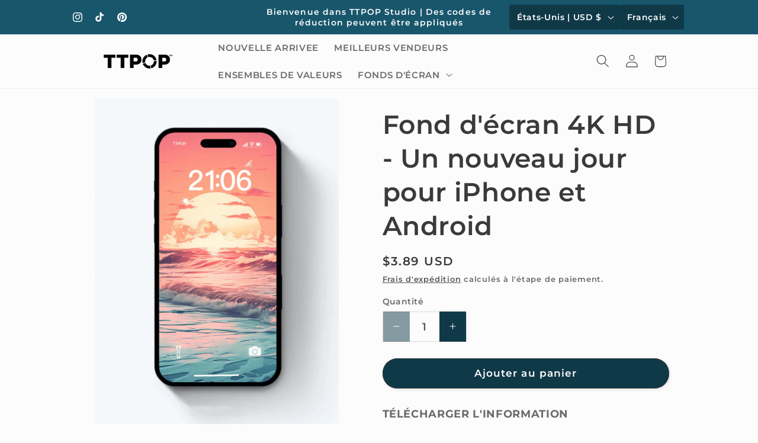

--- FILE ---
content_type: application/javascript; charset=utf-8
request_url: https://cdn.jsdelivr.net/gh/carecartapp/custome-scripts@v3.98/sales-pop/customization-salesnotifier.js?shop=90d20d.myshopify.com
body_size: 36438
content:
/**
 * @package Sales Pop up ‑ Social Proof
 * @author CareCart
 * @link https://apps.shopify.com/partners/care-cart
 * @link https://carecart.io/
 * @version 3.95
 *
 * Any unauthorized use and distribution of this and related files, is strictly forbidden.
 * In case of any inquiries, please contact here: https://carecart.io/contact-us/
 */


//Create the element using the createElement method.
var myDiv = document.createElement("ji");

//Set its class.
myDiv.className = 'doubleCheck';

//Finally, append the element to the HTML body
document.body.appendChild(myDiv);

var doubleCheck = document.getElementsByClassName("doubleCheck");
var ndoubleCheck = doubleCheck.length;
if (ndoubleCheck == 2) {
    window.stop();
    // throw new Error("DOUBLE APP JS");
}

function scriptInjection(src, callback) {
    var script = document.createElement('script');
    script.type = "text/javascript";

    script.src = src;
    if (typeof callback == 'function') {
        script.addEventListener('load', callback);
    }

    document.getElementsByTagName('head')[0].appendChild(script);
}

scriptInjection("https://code.jquery.com/jquery-3.2.1.min.js", function () {
    window.$jq321 = jQuery.noConflict(true);

    scriptInjection("https://cdnjs.cloudflare.com/ajax/libs/Swiper/5.4.5/js/swiper.min.js");

    var version = "1.2.28";

    function notifyPopup($) {
        //IE8 indexOf polyfill
        var indexOf = [].indexOf || function (item) {
            for (var i = 0, l = this.length; i < l; i++) {
                if (i in this && this[i] === item) {
                    return i;
                }
            }
            return -1;
        };

        var pluginName = "notify";
        var pluginClassName = pluginName + "js";
        var blankFieldName = pluginName + "!blank";

        var positions = {
            t: "top",
            m: "middle",
            b: "bottom",
            l: "left",
            c: "center",
            r: "right"
        };
        var hAligns = ["l", "c", "r"];
        var vAligns = ["t", "m", "b"];
        var mainPositions = ["t", "b", "l", "r"];
        var opposites = {
            t: "b",
            m: null,
            b: "t",
            l: "r",
            c: null,
            r: "l"
        };

        var parsePosition = function (str) {
            var pos;
            pos = [];
            $.each(str.split(/\W+/), function (i, word) {
                var w;
                w = word.toLowerCase().charAt(0);
                if (positions[w]) {
                    return pos.push(w);
                }
            });
            return pos;
        };

        var styles = {};

        var coreStyle = {
            name: "core",
            html: "<div class=\"" + pluginClassName + "-wrapper\">\n   <div class=\"" + pluginClassName + "-arrow\"></div>\n   <div class=\"" + pluginClassName + "-container\"></div>\n</div>",
            css: "." + pluginClassName + "-corner {\n  position: fixed;\n  margin: 30px;\n z-index: 999999999999;\n}\n\n." + pluginClassName + "-corner ." + pluginClassName + "-wrapper,\n." + pluginClassName + "-corner ." + pluginClassName + "-container {\n  position: relative;\n   display: block;\n   height: inherit;\n  width: inherit;\n   margin: 3px;\n}\n\n." + pluginClassName + "-wrapper {\n z-index: 1;\n   position: absolute;\n   display: inline-block;\n    height: 0;\n    width: 0;\n}\n\n." + pluginClassName + "-container {\n  display: none;\n    z-index: 1;\n   position: absolute;\n}\n\n." + pluginClassName + "-hidable {\n  cursor: pointer;\n}\n\n[data-notify-text],[data-notify-html] {\n    position: relative;\n}\n\n." + pluginClassName + "-arrow {\n    position: absolute;\n   z-index: 2;\n   width: 0;\n height: 0;\n}"
        };

        var stylePrefixes = {
            "border-radius": ["-webkit-", "-moz-"]
        };

        var getStyle = function (name) {
            return styles[name];
        };

        var removeStyle = function (name) {
            if (!name) {
                throw "Missing Style name";
            }
            if (styles[name]) {
                delete styles[name];
            }
        };

        var addStyle = function (name, def) {
            if (!name) {
                throw "Missing Style name";
            }
            if (!def) {
                throw "Missing Style definition";
            }
            if (!def.html) {
                throw "Missing Style HTML";
            }
            //remove existing style
            var existing = styles[name];
            if (existing && existing.cssElem) {
                if (window.console) {
                    console.warn(pluginName + ": overwriting style '" + name + "'");
                }
                styles[name].cssElem.remove();
            }
            def.name = name;
            styles[name] = def;
            var cssText = "";
            if (def.classes) {
                $.each(def.classes, function (className, props) {
                    cssText += "." + pluginClassName + "-" + def.name + "-" + className + " {\n";
                    $.each(props, function (name, val) {
                        if (stylePrefixes[name]) {
                            $.each(stylePrefixes[name], function (i, prefix) {
                                return cssText += "    " + prefix + name + ": " + val + ";\n";
                            });
                        }
                        return cssText += "    " + name + ": " + val + ";\n";
                    });
                    return cssText += "}\n";
                });
            }
            if (def.css) {
                cssText += "/* styles for " + def.name + " */\n" + def.css;
            }
            if (cssText) {
                def.cssElem = insertCSS(cssText);
                def.cssElem.attr("id", "notify-" + def.name);
            }
            var fields = {};
            var elem = $(def.html);
            findFields("html", elem, fields);
            findFields("text", elem, fields);
            def.fields = fields;
        };

        var insertCSS = function (cssText) {
            var e, elem, error;
            elem = createElem("style");
            elem.attr("type", 'text/css');
            $("head").append(elem);
            try {
                elem.html(cssText);
            } catch (_) {
                elem[0].styleSheet.cssText = cssText;
            }
            return elem;
        };

        var findFields = function (type, elem, fields) {
            var attr;
            if (type !== "html") {
                type = "text";
            }
            attr = "data-notify-" + type;
            return find(elem, "[" + attr + "]").each(function () {
                var name;
                name = $(this).attr(attr);
                if (!name) {
                    name = blankFieldName;
                }
                fields[name] = type;
            });
        };

        var find = function (elem, selector) {
            if (elem.is(selector)) {
                return elem;
            } else {
                return elem.find(selector);
            }
        };

        var pluginOptions = {
            clickToHide: true,
            autoHide: true,
            autoHideDelay: 5000,
            arrowShow: true,
            arrowSize: 5,
            breakNewLines: true,
            elementPosition: "bottom",
            globalPosition: "top right",
            style: "bootstrap",
            className: "error",
            showAnimation: "slideDown",
            showDuration: 400,
            hideAnimation: "slideUp",
            hideDuration: 200,
            gap: 5
        };

        var inherit = function (a, b) {
            var F;
            F = function () {
            };
            F.prototype = a;
            return $.extend(true, new F(), b);
        };

        var defaults = function (opts) {
            return $.extend(pluginOptions, opts);
        };

        var createElem = function (tag) {
            return $("<" + tag + "></" + tag + ">");
        };

        var globalAnchors = {};

        var getAnchorElement = function (element) {
            var radios;
            if (element.is('[type=radio]')) {
                radios = element.parents('form:first').find('[type=radio]').filter(function (i, e) {
                    return $(e).attr("name") === element.attr("name");
                });
                element = radios.first();
            }
            return element;
        };

        var incr = function (obj, pos, val) {
            var opp, temp;
            if (typeof val === "string") {
                val = parseInt(val, 10);
            } else if (typeof val !== "number") {
                return;
            }
            if (isNaN(val)) {
                return;
            }
            opp = positions[opposites[pos.charAt(0)]];
            temp = pos;
            if (obj[opp] !== undefined) {
                pos = positions[opp.charAt(0)];
                val = -val;
            }
            if (obj[pos] === undefined) {
                obj[pos] = val;
            } else {
                obj[pos] += val;
            }
            return null;
        };

        var realign = function (alignment, inner, outer) {
            if (alignment === "l" || alignment === "t") {
                return 0;
            } else if (alignment === "c" || alignment === "m") {
                return outer / 2 - inner / 2;
            } else if (alignment === "r" || alignment === "b") {
                return outer - inner;
            }
            throw "Invalid alignment";
        };

        var encode = function (text) {
            encode.e = encode.e || createElem("div");
            return encode.e.text(text).html();
        };

        function Notification(elem, data, options) {
            if (typeof options === "string") {
                options = {
                    className: options
                };
            }
            this.options = inherit(pluginOptions, $.isPlainObject(options) ? options : {});
            this.loadHTML();
            this.wrapper = $(coreStyle.html);
            if (this.options.clickToHide) {
                this.wrapper.addClass(pluginClassName + "-hidable");
            }
            this.wrapper.data(pluginClassName, this);
            this.arrow = this.wrapper.find("." + pluginClassName + "-arrow");
            this.container = this.wrapper.find("." + pluginClassName + "-container");
            this.container.append(this.userContainer);
            if (elem && elem.length) {
                this.elementType = elem.attr("type");
                this.originalElement = elem;
                this.elem = getAnchorElement(elem);
                this.elem.data(pluginClassName, this);
                this.elem.before(this.wrapper);
            }
            this.container.hide();
            this.run(data);
        }

        Notification.prototype.loadHTML = function () {
            var style;
            style = this.getStyle();
            this.userContainer = $(style.html);
            this.userFields = style.fields;
        };

        Notification.prototype.show = function (show, userCallback) {
            var args, callback, elems, fn, hidden;
            callback = (function (_this) {
                return function () {
                    if (!show && !_this.elem) {
                        _this.destroy();
                    }
                    if (userCallback) {
                        return userCallback();
                    }
                };
            })(this);
            hidden = this.container.parent().parents(':hidden').length > 0;
            elems = this.container.add(this.arrow);
            args = [];
            if (hidden && show) {
                fn = "show";
            } else if (hidden && !show) {
                fn = "hide";
            } else if (!hidden && show) {
                fn = this.options.showAnimation;
                args.push(this.options.showDuration);
            } else if (!hidden && !show) {
                fn = this.options.hideAnimation;
                args.push(this.options.hideDuration);
            } else {
                return callback();
            }
            args.push(callback);
            return elems[fn].apply(elems, args);
        };

        Notification.prototype.setGlobalPosition = function () {
            var p = this.getPosition();
            var pMain = p[0];
            var pAlign = p[1];
            var main = positions[pMain];
            var align = positions[pAlign];
            var key = pMain + "|" + pAlign;
            var anchor = globalAnchors[key];
            if (!anchor || !document.body.contains(anchor[0])) {
                anchor = globalAnchors[key] = createElem("div");
                var css = {};
                css[main] = 0;
                if (align === "middle") {
                    css.top = '45%';
                } else if (align === "center") {
                    css.left = '45%';
                } else {
                    css[align] = 0;
                }
                anchor.css(css).addClass(pluginClassName + "-corner");
                $("body").append(anchor);
            }
            return anchor.prepend(this.wrapper);
        };

        Notification.prototype.setElementPosition = function () {
            var arrowColor, arrowCss, arrowSize, color, contH, contW, css, elemH, elemIH, elemIW, elemPos, elemW,
                gap, j, k, len, len1, mainFull, margin, opp, oppFull, pAlign, pArrow, pMain, pos, posFull, position,
                ref, wrapPos;
            position = this.getPosition();
            pMain = position[0];
            pAlign = position[1];
            pArrow = position[2];
            elemPos = this.elem.position();
            elemH = this.elem.outerHeight();
            elemW = this.elem.outerWidth();
            elemIH = this.elem.innerHeight();
            elemIW = this.elem.innerWidth();
            wrapPos = this.wrapper.position();
            contH = this.container.height();
            contW = this.container.width();
            mainFull = positions[pMain];
            opp = opposites[pMain];
            oppFull = positions[opp];
            css = {};
            css[oppFull] = pMain === "b" ? elemH : pMain === "r" ? elemW : 0;
            incr(css, "top", elemPos.top - wrapPos.top);
            incr(css, "left", elemPos.left - wrapPos.left);
            ref = ["top", "left"];
            for (j = 0, len = ref.length; j < len; j++) {
                pos = ref[j];
                margin = parseInt(this.elem.css("margin-" + pos), 10);
                if (margin) {
                    incr(css, pos, margin);
                }
            }
            gap = Math.max(0, this.options.gap - (this.options.arrowShow ? arrowSize : 0));
            incr(css, oppFull, gap);
            if (!this.options.arrowShow) {
                this.arrow.hide();
            } else {
                arrowSize = this.options.arrowSize;
                arrowCss = $.extend({}, css);
                arrowColor = this.userContainer.css("border-color") || this.userContainer.css("border-top-color") || this.userContainer.css("background-color") || "white";
                for (k = 0, len1 = mainPositions.length; k < len1; k++) {
                    pos = mainPositions[k];
                    posFull = positions[pos];
                    if (pos === opp) {
                        continue;
                    }
                    color = posFull === mainFull ? arrowColor : "transparent";
                    arrowCss["border-" + posFull] = arrowSize + "px solid " + color;
                }
                incr(css, positions[opp], arrowSize);
                if (indexOf.call(mainPositions, pAlign) >= 0) {
                    incr(arrowCss, positions[pAlign], arrowSize * 2);
                }
            }
            if (indexOf.call(vAligns, pMain) >= 0) {
                incr(css, "left", realign(pAlign, contW, elemW));
                if (arrowCss) {
                    incr(arrowCss, "left", realign(pAlign, arrowSize, elemIW));
                }
            } else if (indexOf.call(hAligns, pMain) >= 0) {
                incr(css, "top", realign(pAlign, contH, elemH));
                if (arrowCss) {
                    incr(arrowCss, "top", realign(pAlign, arrowSize, elemIH));
                }
            }
            if (this.container.is(":visible")) {
                css.display = "block";
            }
            this.container.removeAttr("style").css(css);
            if (arrowCss) {
                return this.arrow.removeAttr("style").css(arrowCss);
            }
        };

        Notification.prototype.getPosition = function () {
            var pos, ref, ref1, ref2, ref3, ref4, ref5, text;
            text = this.options.position || (this.elem ? this.options.elementPosition : this.options.globalPosition);
            pos = parsePosition(text);
            if (pos.length === 0) {
                pos[0] = "b";
            }
            if (ref = pos[0], indexOf.call(mainPositions, ref) < 0) {
                throw "Must be one of [" + mainPositions + "]";
            }
            if (pos.length === 1 || ((ref1 = pos[0], indexOf.call(vAligns, ref1) >= 0) && (ref2 = pos[1], indexOf.call(hAligns, ref2) < 0)) || ((ref3 = pos[0], indexOf.call(hAligns, ref3) >= 0) && (ref4 = pos[1], indexOf.call(vAligns, ref4) < 0))) {
                pos[1] = (ref5 = pos[0], indexOf.call(hAligns, ref5) >= 0) ? "m" : "l";
            }
            if (pos.length === 2) {
                pos[2] = pos[1];
            }
            return pos;
        };

        Notification.prototype.getStyle = function (name) {
            var style;
            if (!name) {
                name = this.options.style;
            }
            if (!name) {
                name = "default";
            }
            style = styles[name];
            if (!style) {
                throw "Missing style: " + name;
            }
            return style;
        };

        Notification.prototype.updateClasses = function () {
            var classes, style;
            classes = ["base"];
            if ($.isArray(this.options.className)) {
                classes = classes.concat(this.options.className);
            } else if (this.options.className) {
                classes.push(this.options.className);
            }
            style = this.getStyle();
            classes = $.map(classes, function (n) {
                return pluginClassName + "-" + style.name + "-" + n;
            }).join(" ");
            return this.userContainer.attr("class", classes);
        };

        Notification.prototype.run = function (data, options) {
            var d, datas, name, type, value;
            if ($.isPlainObject(options)) {
                $.extend(this.options, options);
            } else if ($.type(options) === "string") {
                this.options.className = options;
            }
            if (this.container && !data) {
                this.show(false);
                return;
            } else if (!this.container && !data) {
                return;
            }
            datas = {};
            if ($.isPlainObject(data)) {
                datas = data;
            } else {
                datas[blankFieldName] = data;
            }
            for (name in datas) {
                d = datas[name];
                type = this.userFields[name];
                if (!type) {
                    continue;
                }
                if (type === "text") {
                    d = encode(d);
                    if (this.options.breakNewLines) {
                        d = d.replace(/\n/g, '<br/>');
                    }
                }
                value = name === blankFieldName ? '' : '=' + name;
                find(this.userContainer, "[data-notify-" + type + value + "]").html(d);
            }
            this.updateClasses();
            if (this.elem) {
                this.setElementPosition();
            } else {
                this.setGlobalPosition();
            }
            this.show(true);
            if (this.options.autoHide) {
                clearTimeout(this.autohideTimer);
                this.autohideTimer = setTimeout(this.show.bind(this, false), this.options.autoHideDelay);
            }
        };

        Notification.prototype.destroy = function () {
            this.wrapper.data(pluginClassName, null);
            this.wrapper.remove();
        };

        $[pluginName] = function (elem, data, options) {
            if ((elem && elem.nodeName) || elem.jquery) {
                $(elem)[pluginName](data, options);
            } else {
                options = data;
                data = elem;
                new Notification(null, data, options);
            }
            return elem;
        };

        $.fn[pluginName] = function (data, options) {
            $(this).each(function () {
                var prev = getAnchorElement($(this)).data(pluginClassName);
                if (prev) {
                    prev.destroy();
                }
                var curr = new Notification($(this), data, options);
            });
            return this;
        };

        $.extend($[pluginName], {
            defaults: defaults,
            addStyle: addStyle,
            removeStyle: removeStyle,
            pluginOptions: pluginOptions,
            getStyle: getStyle,
            insertCSS: insertCSS
        });

        //always include the default bootstrap style
        addStyle("bootstrap", {
            html: "<div>\n<span data-notify-text></span>\n</div>",
            classes: {
                base: {
                    "font-weight": "bold",
                    "padding": "8px 15px 8px 14px",
                    "text-shadow": "0 1px 0 rgba(255, 255, 255, 0.5)",
                    "background-color": "#fcf8e3",
                    "border": "1px solid #fbeed5",
                    "border-radius": "4px",
                    "white-space": "nowrap",
                    "padding-left": "25px",
                    "background-repeat": "no-repeat",
                    "background-position": "3px 7px"
                },
                error: {
                    "color": "#B94A48",
                    "background-color": "#F2DEDE",
                    "border-color": "#EED3D7",
                    "background-image": "url([data-uri])"
                },
                success: {
                    "color": "#468847",
                    "background-color": "#DFF0D8",
                    "border-color": "#D6E9C6",
                    "background-image": "url([data-uri])"
                },
                info: {
                    "color": "#3A87AD",
                    "background-color": "#D9EDF7",
                    "border-color": "#BCE8F1",
                    "background-image": "url([data-uri])"
                },
                warn: {
                    "color": "#C09853",
                    "background-color": "#FCF8E3",
                    "border-color": "#FBEED5",
                    "background-image": "url([data-uri])"
                }
            }
        });

        $(function () {
            insertCSS(coreStyle.css).attr("id", "core-notify");
            $(document).on("click", "." + pluginClassName + "-hidable", function (e) {
                $(this).trigger("notify-hide");
            });
            $(document).on("notify-hide", "." + pluginClassName + "-wrapper", function (e) {
                var elem = $(this).data(pluginClassName);
                if (elem) {
                    elem.show(false);
                }
            });
        });

    }

    // Check For desktop/Mobile
    (function (a) {
        ($jq321.browser = $jq321.browser || {}).mobile = /(android|bb\d+|meego).+mobile|avantgo|bada\/|blackberry|blazer|compal|elaine|fennec|hiptop|iemobile|ip(hone|od)|iris|kindle|lge |maemo|midp|mmp|mobile.+firefox|netfront|opera m(ob|in)i|palm( os)?|phone|p(ixi|re)\/|plucker|pocket|psp|series(4|6)0|symbian|treo|up\.(browser|link)|vodafone|wap|windows (ce|phone)|xda|xiino/i.test(a) || /1207|6310|6590|3gso|4thp|50[1-6]i|770s|802s|a wa|abac|ac(er|oo|s\-)|ai(ko|rn)|al(av|ca|co)|amoi|an(ex|ny|yw)|aptu|ar(ch|go)|as(te|us)|attw|au(di|\-m|r |s )|avan|be(ck|ll|nq)|bi(lb|rd)|bl(ac|az)|br(e|v)w|bumb|bw\-(n|u)|c55\/|capi|ccwa|cdm\-|cell|chtm|cldc|cmd\-|co(mp|nd)|craw|da(it|ll|ng)|dbte|dc\-s|devi|dica|dmob|do(c|p)o|ds(12|\-d)|el(49|ai)|em(l2|ul)|er(ic|k0)|esl8|ez([4-7]0|os|wa|ze)|fetc|fly(\-|_)|g1 u|g560|gene|gf\-5|g\-mo|go(\.w|od)|gr(ad|un)|haie|hcit|hd\-(m|p|t)|hei\-|hi(pt|ta)|hp( i|ip)|hs\-c|ht(c(\-| |_|a|g|p|s|t)|tp)|hu(aw|tc)|i\-(20|go|ma)|i230|iac( |\-|\/)|ibro|idea|ig01|ikom|im1k|inno|ipaq|iris|ja(t|v)a|jbro|jemu|jigs|kddi|keji|kgt( |\/)|klon|kpt |kwc\-|kyo(c|k)|le(no|xi)|lg( g|\/(k|l|u)|50|54|\-[a-w])|libw|lynx|m1\-w|m3ga|m50\/|ma(te|ui|xo)|mc(01|21|ca)|m\-cr|me(rc|ri)|mi(o8|oa|ts)|mmef|mo(01|02|bi|de|do|t(\-| |o|v)|zz)|mt(50|p1|v )|mwbp|mywa|n10[0-2]|n20[2-3]|n30(0|2)|n50(0|2|5)|n7(0(0|1)|10)|ne((c|m)\-|on|tf|wf|wg|wt)|nok(6|i)|nzph|o2im|op(ti|wv)|oran|owg1|p800|pan(a|d|t)|pdxg|pg(13|\-([1-8]|c))|phil|pire|pl(ay|uc)|pn\-2|po(ck|rt|se)|prox|psio|pt\-g|qa\-a|qc(07|12|21|32|60|\-[2-7]|i\-)|qtek|r380|r600|raks|rim9|ro(ve|zo)|s55\/|sa(ge|ma|mm|ms|ny|va)|sc(01|h\-|oo|p\-)|sdk\/|se(c(\-|0|1)|47|mc|nd|ri)|sgh\-|shar|sie(\-|m)|sk\-0|sl(45|id)|sm(al|ar|b3|it|t5)|so(ft|ny)|sp(01|h\-|v\-|v )|sy(01|mb)|t2(18|50)|t6(00|10|18)|ta(gt|lk)|tcl\-|tdg\-|tel(i|m)|tim\-|t\-mo|to(pl|sh)|ts(70|m\-|m3|m5)|tx\-9|up(\.b|g1|si)|utst|v400|v750|veri|vi(rg|te)|vk(40|5[0-3]|\-v)|vm40|voda|vulc|vx(52|53|60|61|70|80|81|83|85|98)|w3c(\-| )|webc|whit|wi(g |nc|nw)|wmlb|wonu|x700|yas\-|your|zeto|zte\-/i.test(a.substr(0, 4))
    })(navigator.userAgent || navigator.vendor || window.opera);

    var salespoplib_active_url = window.location.hostname;
    salespoplib_active_url += (window.location.pathname.substr(-1) !== "/") ? window.location.pathname : window.location.pathname.substr(0, window.location.pathname.length - 1);

    function getServerUrls() {
        // Finding the URL of this library among all the script tags
        var allScripts = document.getElementsByTagName('script');
        allScripts = Array.prototype.slice.call(allScripts);

        var thisLibUrl = "";
        allScripts.forEach(function (script) {
            if (script.src && script.src.indexOf('lib/salesnotifier') !== -1) {
                thisLibUrl = script.src;
            }
        });

        // return with production URLs
        if (thisLibUrl === "") {
            return {
                "backend": "https://tracking-sales-pop.carecart.io/index.php/FrontController/",
                "css": "https://sales-pop.carecart.io/public/front_assets/new-ui/css/notif-box.css",
                "cssStock": "https://sales-pop.carecart.io/lib/stock-box.css",
                "cssTimer": "https://sales-pop.carecart.io/lib/timer-box.css",
                "cssVisitor": "https://sales-pop.carecart.io/lib/visitor-box.css",
                "cssSold": "https://sales-pop.carecart.io/lib/sold-box.css",
                "cssQuick": "https://sales-pop.carecart.io/lib/quick-box.css",
                "cssTrustBadges": "https://sales-pop.carecart.io/lib/badges-box.css",
                "cssAnnouncement": "https://sales-pop.carecart.io/lib/announcement.css",
                "legacyCss": "https://sales-pop.carecart.io/lib/salesnotifier.css",
                "cssShareCart": "https://sales-pop.carecart.io/lib/sales-pop-share-cart.css",
                "cssStickyCart": "https://sales-pop.carecart.io/lib/sales-pop-sticky-cart.css"
            };
        }

        var tempAnchorTag = document.createElement('a');
        tempAnchorTag.href = thisLibUrl;

        var backend = "https://" + tempAnchorTag.hostname + "/index.php/FrontController/";
        if ("sales-pop.carecart.io" === tempAnchorTag.hostname) {
            backend = "https://tracking-" + tempAnchorTag.hostname + "/index.php/FrontController/";
        }
        else if ("odd-earwig-64.telebit.io" === tempAnchorTag.hostname) {
            backend = "http://localhost:8500/index.php/FrontController/";
        }
        else if ("dev3.carecart.io" === tempAnchorTag.hostname) {
            backend = "https://uat-tracking-sales-pop.carecart.io/index.php/FrontController/";
        }

        return {
            "backend": backend,
            "css": "https://" + tempAnchorTag.hostname + "/public/front_assets/new-ui/css/notif-box.css?v" + version,
            "cssStock": "https://" + tempAnchorTag.hostname + "/lib/stock-box.css?v" + version,
            "cssTimer": "https://" + tempAnchorTag.hostname + "/lib/timer-box.css?v" + version,
            "cssVisitor": "https://" + tempAnchorTag.hostname + "/lib/visitor-box.css?v" + version,
            "cssSold": "https://" + tempAnchorTag.hostname + "/lib/sold-box.css?v" + version,
            "cssQuick": "https://" + tempAnchorTag.hostname + "/lib/quick-box.css?v" + version,
            "cssTrustBadges": "https://" + tempAnchorTag.hostname + "/lib/badges-box.css?v" + version,
            "cssAnnouncement": "https://" + tempAnchorTag.hostname + "/lib/announcement.css?v" + version,
            "legacyCss": "https://" + tempAnchorTag.hostname + "/lib/salesnotifier.css",
            "cssShareCart": "https://" + tempAnchorTag.hostname + "/lib/sales-pop-share-cart.css?v" + version,
            "cssStickyCart": "https://" + tempAnchorTag.hostname + "/lib/sales-pop-sticky-cart.css?v=" + version

        };
    }

    var serverUrl = getServerUrls();

    function salesPopDebugger() {
        var spDebugger = {
            log: [],
            storeLog: function (logMsg) {
                this.log.push(logMsg);
            },
            getLog: function () {
                return this.log;
            },
            printLog: function () {
                console.log(">>>>>>>>>>>>>>>>>>>>>>>> SP DEBUGGER STARTS <<<<<<<<<<<<<<<<<<<<<<<<<");
                Array.prototype.forEach.call(this.log, function (entry) {
                    console.log(entry);
                });
                console.log(">>>>>>>>>>>>>>>>>>>>>>>> SP DEBUGGER ENDS <<<<<<<<<<<<<<<<<<<<<<<<<<<");
            }
        };
        return spDebugger;
    }

    window.spDebuger = salesPopDebugger();

    window.printLog = function () {
        spDebuger.printLog();
    };

    // @todo cleanup unused extra properties
    var salespoplib_vars_obj = {
        is_again: false,
        is_takeover_again: false,
        exit_limit: 1,
        exit_takeover_limit: 1,
        restore_time: 0,
        restore_takeover_time: 0,
        is_triggered: false,
        is_takeover_triggered: false,
        last_exit: null,
        last_takeover_exit: null,
        exit_count: 0,
        exit_takeover_count: 0,
        mouse_lower_limit: -50,
        mouse_upper_limit: 0,
        active_url: salespoplib_active_url,
        modal_id: "salesPopup",
        modal_response_html: "",
        is_allowed: false,
        backend_url: serverUrl.backend,
        do_fire: true,
        do_takeover_fire: true,
        aw_list: '',
        thank_you_url: '',
        convert_url: '',
        span: '',
        takeover_span: '',
        frequency: '',
        takeoverFrequency: '',
        popup_type: 0,
        triggered_count: 0,
        debugBB: 0,
        checkDevice: '',
        conversionformSubmitted: false
    };

    /**
     * Expected API Response
     * @type {{max_noti: number, first_noti_delay: number, do_restrict: number, string: string, allCollectionsWithProducts: [], allProductsWithCollections: [], show_relevant: number, allNotifications: [], display_time: number, nextPopup: number, desktop_position: string}}
     */
    var apiResponse = {
        string: "",
        max_noti: 0,
        nextPopup: 0,
        first_noti_delay: 0,
        show_relevant: 0,
        do_restrict: 0,
        display_time: 0,
        isLegacyStore: 0,
        desktop_position: "bottom left",
        allNotifications: [],
        allCollectionsWithProducts: [],
        allProductsWithCollections: [],
        restrictionSettings: []
    };

    /* Check if Mobile */
    if ($jq321.browser.mobile) {
        salespoplib_vars_obj.checkDevice = 'mobile';
    } else {
        salespoplib_vars_obj.checkDevice = 'desktop';
    }

    var store_domain_grabber = window.location.hostname;

    //Check Browser
    navigator.sayswho = (function () {
        var ua = navigator.userAgent, tem,
            M = ua.match(/(opera|chrome|safari|firefox|msie|trident(?=\/))\/?\s*(\d+)/i) || [];
        if (/trident/i.test(M[1])) {
            tem = /\brv[ :]+(\d+)/g.exec(ua) || [];
            return 'IE ' + (tem[1] || '');
        }
        if (M[1] === 'Chrome') {
            tem = ua.match(/\b(OPR|Edge)\/(\d+)/);
            if (tem != null) return tem.slice(1).join(' ').replace('OPR', 'Opera');
        }
        M = M[2] ? [M[1], M[2]] : [navigator.appName, navigator.appVersion, '-?'];
        if ((tem = ua.match(/version\/(\d+)/i)) != null) M.splice(1, 1, tem[1]);
        return M.join(' ');
    })();

    Array.prototype.filterRelevantNotifications = function (a) {
        if (Shopify.shop == "the-diva-shop-nigeria.myshopify.com") {
            if ($jq321.isArray(a)) {
                return this.filter(function (i) {
                    return a.indexOf(i) === -1;
                });
            }
        }
        else {
            return this.filter(function (i) {
                return a.indexOf(i) === -1;
            });
        }
    };

    var getNotificationsByCollectionHandles = function (collectionHandles) {
        spDebuger.storeLog("getNotificationsByCollectionHandles called");

        var relevantProductHandles = getProductHandlesByCollectionHandles(collectionHandles);
        spDebuger.storeLog("relevantProductHandles count: " + relevantProductHandles.length);
        spDebuger.storeLog("relevantProductHandles:");
        spDebuger.storeLog(relevantProductHandles);

        // if the product handle is not found
        // or the product doesn't belong to any collection
        // then return all notifications
        if (relevantProductHandles == null || relevantProductHandles.length === 0) {
            spDebuger.storeLog("No relevant product found for this collection: " + collectionHandles);
            return apiResponse.allNotifications;
        }

        var relevantNotifications = [];
        Array.prototype.forEach.call(apiResponse.allNotifications, function (notification) {
            Array.prototype.forEach.call(relevantProductHandles, function (product) {
                if (notification.product == product) {
                    relevantNotifications.push(notification);
                }
            });
        });

        spDebuger.storeLog("relevantNotifications count: " + relevantNotifications.length);
        spDebuger.storeLog("relevantNotifications:");
        spDebuger.storeLog(relevantNotifications);

        if (relevantNotifications == null || relevantNotifications.length === 0) {
            return apiResponse.allNotifications;
        }

        return relevantNotifications;
    };

    var getNotificationsByProduct = function (currentProductHandle) {
        spDebuger.storeLog("getNotificationsByProduct called");
        spDebuger.storeLog("currentProductHandle: " + currentProductHandle);

        console.log(currentProductHandle);

        var collectionHandles = getCollectionHandlesByProductHandle(currentProductHandle);

        console.log(collectionHandles);

        // if the product handle is not found
        // or the product doesn't belong to any collection
        // then show all Notifications
        if (collectionHandles == null || collectionHandles.length === 0) {
            return apiResponse.allNotifications;
        }

        var notificationsByCollectionHandles = getNotificationsByCollectionHandles(collectionHandles);

        spDebuger.storeLog("notificationsByCollectionHandles count: " + notificationsByCollectionHandles.length);
        spDebuger.storeLog("notificationsByCollectionHandles:");
        spDebuger.storeLog(notificationsByCollectionHandles);

        return notificationsByCollectionHandles;
    };

    var getNotificationsByCollection = function (collectionHandle) {
        spDebuger.storeLog("getNotificationsByCollection called.");

        if (collectionHandle === "all") {
            return apiResponse.allNotifications;
        }

        return getNotificationsByCollectionHandles(collectionHandle);
    };

    var getProductHandlesByCollectionHandles = function (collectionHandles) {
        spDebuger.storeLog("getProductHandlesByCollectionHandles called.");

        var collectionHandleArray = collectionHandles.split(",");
        var relevantProducts = [];
        Array.prototype.forEach.call(apiResponse.allCollectionsWithProducts, function (collection) {
            Array.prototype.forEach.call(collectionHandleArray, function (handle) {
                if (collection.collection === handle) {
                    relevantProducts = relevantProducts.concat(collection.products.split(","));
                }
            });
        });

        spDebuger.storeLog("relevantProducts count: " + relevantProducts.length);

        if (relevantProducts.length === 0) {
            return [];
        }

        var uniqueRelevantProducts = getUniqueProducts(relevantProducts);

        spDebuger.storeLog("uniqueRelevantProducts count: " + uniqueRelevantProducts.length);

        return uniqueRelevantProducts;
    };

    var getUniqueProducts = function (products) {
        return products.filter(function (item, index) {
            return products.indexOf(item) >= index;
        });
    };

    var getRelevantNotifications = function () {
        spDebuger.storeLog("getRelevantNotifications called");

        // if it's a homepage then return with all
        if (window.location.pathname === "/") {
            spDebuger.storeLog("It's a homepage, so all notifications will run");
            return apiResponse.allNotifications
        }

        var pathNameTokens = window.location.pathname.split("/");
        var filteredNotifications = [];

        switch (pathNameTokens[1]) {
            case "products":
                filteredNotifications = getNotificationsByProduct(decodeURIComponent(pathNameTokens[2]));
                break;

            case "collections":
                filteredNotifications = getNotificationsByCollection(pathNameTokens[2]);
                break;

            default:
                filteredNotifications = apiResponse.allNotifications;
        }

        spDebuger.storeLog("filteredNotifications Count: " + filteredNotifications.length);
        spDebuger.storeLog("filteredNotifications: ");
        spDebuger.storeLog(filteredNotifications);

        return filteredNotifications;
    };

    var getCollectionHandlesByProductHandle = function (currentProductHandle) {
        spDebuger.storeLog("getCollectionHandlesByProductHandle called");

        var collectionHandles = "";
        Array.prototype.forEach.call(apiResponse.allProductsWithCollections, function (obj) {

            currentProductHandle = decodeURIComponent(currentProductHandle);

            if (obj.product === currentProductHandle) {
                collectionHandles = obj.collections;
            }
        });
        spDebuger.storeLog("collectionHandles: " + collectionHandles);

        return collectionHandles;
    };

    /**
     * @todo this function needs to be cleaned up.
     * @returns {boolean}
     */
    var isNotificationAllowedOnCurrentPage = function () {

        spDebuger.storeLog("isNotificationAllowedOnCurrentPage called.");

        // @todo what to do in this case
        if (apiResponse.restrictionSettings.length === 0) {
            spDebuger.storeLog("No product, collection or static pag(e) selected");
            return true;
        }
        var currentPageUrl = window.location.href;
        var currentPageHandle = window.location.pathname;
        var is_notification_allowed = false;
        var entryFound = false;
        var currentPageType = "";

        // If not then do further processing to get the current page handle
        currentPageHandle = window.location.pathname.split("/");

        if (($jq321.inArray("products", currentPageHandle) != -1) && ($jq321.inArray("collections", currentPageHandle) != -1)) {
            var currentPageTypec = currentPageHandle[1];
            var currentPageTypep = currentPageHandle[3];
            var currentPageHandlec = currentPageHandle[2];
            var currentPageHandlep = currentPageHandle[4];
        }
        else if ($jq321.inArray("products", currentPageHandle) != -1) {
            currentPageType = "products";
            currentPageHandle = currentPageHandle.pop();
        }
        else if ($jq321.inArray("all", currentPageHandle) != -1) {
            console.log("collections all in array");
        }
        else if ($jq321.inArray("collections", currentPageHandle) != -1) {
            currentPageType = "collections";
            currentPageHandle = currentPageHandle.pop();
        }
        else {
            console.log("products and collections NOT in array");
        }

        if ("products" === currentPageTypep && "collections" === currentPageTypec) {
            // Two things can happen here:
            // a. Check by product
            // b. Check by collection

            // a. Checking by Product
            Array.prototype.forEach.call(apiResponse.restrictionSettings, function (page) {
                if ((page.product_id == null && page.collection_id != null) && !entryFound) {
                    if (page.handle === currentPageHandlec) {
                        is_notification_allowed = entryFound = true;
                    }
                }
                else if (page.product_id == null && page.collection_id == null && page.handle == currentPageUrl) {
                    is_notification_allowed = entryFound = true;
                }
            });

            if (entryFound === true) {
                return true;
            }

            // b. Check by Collection
            Array.prototype.forEach.call(apiResponse.restrictionSettings, function (page) {
                if ((page.product_id != null && page.collection_id == null) && !entryFound) {
                    if (page.handle === currentPageHandlep) {
                        is_notification_allowed = entryFound = true;
                    }
                }
            });
        }
        else if ("products" === currentPageType) {
            // Two things can happen here:
            // a. Check by product
            // b. Check by collection

            // a. Checking by Product
            Array.prototype.forEach.call(apiResponse.restrictionSettings, function (page) {
                if ((page.product_id != null && page.collection_id == null) && !entryFound) {
                    if (encodeURI(page.handle) === currentPageHandle) {
                        is_notification_allowed = entryFound = true;
                    }
                }
                else if (page.product_id == null && page.collection_id == null && page.handle == currentPageUrl) {
                    is_notification_allowed = entryFound = true;
                }
            });

            if (entryFound === true) {
                return true;
            }

            // b. Check by Collection
            Array.prototype.forEach.call(apiResponse.restrictionProducts, function (obj) {
                if (obj.handle === currentPageHandle) {
                    is_notification_allowed = entryFound = true;
                }
            });
        }
        else if ("collections" === currentPageType) {
            Array.prototype.forEach.call(apiResponse.restrictionSettings, function (page) {
                if ((page.product_id == null && page.collection_id != null) && !entryFound) {
                    if (page.handle === currentPageHandle) {
                        is_notification_allowed = entryFound = true;
                    }
                }
                else if (page.product_id == null && page.collection_id == null && page.handle == currentPageUrl) {
                    is_notification_allowed = entryFound = true;
                }
            });
        }
        else {
            Array.prototype.forEach.call(apiResponse.restrictionSettings, function (page) {
                if (page.handle == currentPageUrl) {
                    is_notification_allowed = entryFound = true;
                }
                else if (page.handle + '/' == currentPageUrl) {
                    is_notification_allowed = entryFound = true;
                }
            });
        }

        return is_notification_allowed;
    };

    var blockSpecificPage = function () {

        var block_url = window.location.pathname.split("/");

        var block_url_store = window.location.origin + '/' + block_url[1] + '/' + block_url[2] + '/';

        var b_url = true;

        if (Shopify.shop == "elusionist.myshopify.com") {
            if (block_url_store == 'https://ellusionist.com/apps/downloads/') {
                b_url = false;
            }
        }

        if (Shopify.shop == "gotechleb.myshopify.com") {
            if ((block_url[4] == 'thank_you') || (block_url[2] == 'orders')) {
                b_url = false;
                console.log('SP Sales Notification Block on "Thank You" page');
            }
        }

        if (Shopify.shop == "sheopal-s.myshopify.com") {
            if (block_url[1] == 'blogs') {
                b_url = false;
                console.log('SP Sales Notification Block on "Blog" pages');
            }
        }

        if (Shopify.shop == "timbresonic.myshopify.com") {
            if (block_url[1] == 'products') {
                b_url = false;
                console.log('SP Sales Notification Block on "Product" pages');
            }
        }

        if (Shopify.shop == "high-streetshop.myshopify.com") {
            if (window.location.href == 'https://high-street.pk/') {
                b_url = false;
                console.log('SP Sales Notification Block on "Home" page');
            }
        }

        /*if (Shopify.shop == "shedtracks.myshopify.com") 
        {
            if (block_url[4] == 'shedtracksmembership')
            {
                b_url = false;
                console.log('SP Sales Notification Block on "Shedtracksmembership" pages'); 
            }

        }*/

        if (Shopify.shop == "vitaeglass.myshopify.com") {
            if (window.location.href == 'https://www.vitaeglass.com/pages/wholesale-registration') {
                b_url = false;
                console.log('SP Sales Notification Block on this page')
            }
        }

        if (Shopify.shop == "smellmythongs.myshopify.com");
        {
            if (block_url_store.slice(0, -1) == 'https://smellmythongs.com/pages/links') {
                b_url = false;
                console.log('SP Sales Notification Block on this page');
            }
        }

        if (Shopify.shop == "gochujar.myshopify.com") {
            if (block_url[2] == 'login') {
                b_url = false;
                console.log('SP Sales Notification Block on "Login" page');
            }
            else if (block_url[2] == 'register') {
                b_url = false;
                console.log('SP Sales Notification Block on "Register" page');
            }
            else if (block_url[1] == 'challenge') {
                b_url = false;
                console.log('SP Sales Notification Block on "challenge" page');
            }
        }

        if (Shopify.shop == "global-gochujar.myshopify.com") {
            if (block_url[2] == 'login') {
                b_url = false;
                console.log('SP Sales Notification Block on "Login" page');
            }
            else if (block_url[2] == 'register') {
                b_url = false;
                console.log('SP Sales Notification Block on "Register" page');
            }
            else if (block_url[1] == 'challenge') {
                b_url = false;
                console.log('SP Sales Notification Block on "challenge" page');
            }
        }

        return b_url;

    };

    var shouldStatsBeShown = function () {
        return (typeof URLSearchParams === "undefined") ? false : (new URLSearchParams(window.location.search)).has('show-sp-config');
    };

    var printConfigForNerds = function () {
        var statsHtml = "<div id='sp-stats-container'><span>::Sales Popup Configuration::</span><ol>";
        Array.prototype.forEach.call(Object.keys(apiResponse), function (key) {
            if ($jq321.inArray(key, ["allCollectionsWithProducts", "allNotifications", "allProductsWithCollections", "restrictionSettings"]) === -1) {
                statsHtml += "<li>" + key + ": <b>" + apiResponse[key] + "</b></li>";
            }
        });
        statsHtml += "<li>Hidden By Cookie: <b>" + (isHidePopupCookieSet() ? "Yes" : "No") + "</b></li>";
        statsHtml += "</ol>";

        var queryStringData = {
            "webpage": encodeURIComponent(salespoplib_active_url),
            "checkDevice": salespoplib_vars_obj.checkDevice,
            "domain_url": Shopify.shop,
            "callback": "checkmodule_popup"
        };

        var api_url = salespoplib_vars_obj.backend_url + "checkStore/?" + $jq321.param(queryStringData);

        statsHtml += "<a target='_blank' href='" + api_url + "'>See all generated notifications</a></div>";

        $jq321("body").append(statsHtml);
    };

    window.checkmodule_popup = function (response) {
        spDebuger.storeLog("BACKEND-URL: ", salespoplib_vars_obj.backend_url);

        apiResponse = response;

        /////////////////////////////////// start local storage check
        //use notifications from response data if available and update time stamp, if notifications not found in response then get from local storage if available
        try {
            if (typeof (Storage) !== "undefined") {
                var dataReceived = false;
                if (typeof apiResponse.allCollectionsWithProducts !== 'undefined' && typeof apiResponse.allNotifications !== 'undefined' && typeof apiResponse.allProductsWithCollections !== 'undefined') {
                    //if(apiResponse.allCollectionsWithProducts.length > 0 || apiResponse.allNotifications.length > 1 || apiResponse.allProductsWithCollections.length > 0){
                    var notificationsExistingData = window.localStorage.getItem('NotificationsData');
                    var updateStorage = false;
                    if (notificationsExistingData === null) {
                        updateStorage = true;
                    } else {
                        notificationsExistingData = JSON.parse(notificationsExistingData);
                        var tStamp = notificationsExistingData.timeStamp;
                        if ((Math.round(new Date().getTime() / 1000) - tStamp) > 300) {
                            updateStorage = true;
                        }
                    }

                    if (updateStorage === true) {
                        var notificationsDataObj = {
                            timeStamp: Math.round(new Date().getTime() / 1000),
                            allCollectionsWithProducts: apiResponse.allCollectionsWithProducts,
                            allNotifications: apiResponse.allNotifications,
                            allProductsWithCollections: apiResponse.allProductsWithCollections
                        };
                        notificationsDataObjJson = JSON.stringify(notificationsDataObj);
                        window.localStorage.setItem('NotificationsData', notificationsDataObjJson);
                        dataReceived = true;
                    }
                }
                if (dataReceived === false) {
                    var notificationsData = window.localStorage.getItem('NotificationsData');
                    if (notificationsData !== null) {
                        notificationsData = JSON.parse(notificationsData);
                        apiResponse.allCollectionsWithProducts = notificationsData.allCollectionsWithProducts;
                        apiResponse.allNotifications = notificationsData.allNotifications;
                        apiResponse.allProductsWithCollections = notificationsData.allProductsWithCollections;
                    }
                }
            }
        } catch (msg) {
            console.log(msg);
        }
        //////////////////////////////// .end local storage check

        // STOCK COUNTDOWN CALL
        if (apiResponse && apiResponse.stock && apiResponse.stock !== null) {
            if (apiResponse.stock.on_off == 1) {
                if (apiResponse.stock.stock_restriction_settings !== null) {
                    let stock_restriction_setting = JSON.parse(apiResponse.stock.stock_restriction_settings);
                    if (stock_restriction_setting.stock_restriction_check == "on" && parseInt(stock_restriction_setting.stock_restriction_value) !== parseInt(apiResponse.stock.left_stock) && parseInt(apiResponse.stock.left_stock) > parseInt(stock_restriction_setting.stock_restriction_value)) {
                        console.log("SP: Stock restricted to display");
                    } else {
                        $jq321("head").append($jq321("<link/>", {
                            rel: "stylesheet",
                            href: serverUrl.cssStock + "?v" + version
                        }));
                        stockCountdown(apiResponse.stock);
                        if (apiResponse.stock.variantCheck && apiResponse.stock.variantCheck == 1 && apiResponse.stock.variantsData !== null && apiResponse.stock.variantsData.length > 1) {
                            enableStockForVariants(apiResponse.stock.variantsData, apiResponse.stock.variantHeading);
                        }
                    }
                } else {
                    $jq321("head").append($jq321("<link/>", {
                        rel: "stylesheet",
                        href: serverUrl.cssStock + "?v" + version
                    }));
                    stockCountdown(apiResponse.stock);
                    if (apiResponse.stock.variantCheck && apiResponse.stock.variantCheck == 1 && apiResponse.stock.variantsData !== null && apiResponse.stock.variantsData.length > 1) {
                        enableStockForVariants(apiResponse.stock.variantsData, apiResponse.stock.variantHeading);
                    }
                }
            }
        }

        // Time COUNTDOWN CALL
        if (apiResponse && apiResponse.timer && apiResponse.timer !== null) {
            setTimeout(function () {
                $jq321("head").append($jq321("<link/>", {
                    rel: "stylesheet",
                    href: serverUrl.cssTimer + "?v" + version
                }));
            }, 1000);
            setTimeout(function () { timeCountdown(apiResponse.timer); }, 2000);
        }

        // VISITOR COUNTER CALL
        if (apiResponse && apiResponse.visitor && apiResponse.visitor !== null) {
            /*if (Shopify.shop == "directdealstore.myshopify.com") 
            {    setTimeout(function(){
                    $jq321("head").append($jq321("<link/>", {
                        rel: "stylesheet",
                        href: serverUrl.cssVisitor + "?v" + version
                    }));
                    visitorCounter(apiResponse.visitor);
                }, 3000);
            }
            else*/
            if (Shopify.shop == "frenchiestuff.myshopify.com") {
                setTimeout(function () {
                    $jq321("head").append($jq321("<link/>", {
                        rel: "stylesheet",
                        href: serverUrl.cssVisitor + "?v" + version
                    }));
                    visitorCounter(apiResponse.visitor);
                }, 3000);
            }
            else if (Shopify.shop == "agent11mporex.myshopify.com") {
                setTimeout(function () {
                    $jq321("head").append($jq321("<link/>", {
                        rel: "stylesheet",
                        href: serverUrl.cssVisitor + "?v" + version
                    }));
                    visitorCounter(apiResponse.visitor);
                }, 5000);
            }
            else {
                $jq321("head").append($jq321("<link/>", {
                    rel: "stylesheet",
                    href: serverUrl.cssVisitor + "?v" + version
                }));
                visitorCounter(apiResponse.visitor);
            }
        }

        // SOLD COUNTER CALL
        if (apiResponse && apiResponse.sold && apiResponse.sold !== null && apiResponse.sold.on_off == 1) {
            $jq321("head").append($jq321("<link/>", {
                rel: "stylesheet",
                href: serverUrl.cssSold + "?v" + version
            }));
            soldCounter(apiResponse.sold);
        }

        // PRODUCT QUICK VIEW FOR NOTIFICATION
        if (apiResponse && apiResponse.quickView && apiResponse.quickView !== null) {
            $jq321("head").append($jq321("<link/>", {
                rel: "stylesheet",
                href: serverUrl.cssQuick + "?v" + version
            }));

            productQuickView(apiResponse.quickView);

            if (apiResponse && apiResponse.quickViewCollection && apiResponse.quickViewCollection == 1) {
                setTimeout(function () {
                    // PRODUCT QUICK VIEW FOR COLLECTION PAGES
                    collectionQuickView(apiResponse.quickViewCollectionText, apiResponse.quickViewCollectionLayout, apiResponse.quickViewCollectionPosition);
                }, 3000);

                /*$jq321(window).scroll(function () {
                   collectionQuickView(apiResponse.quickViewCollectionText, apiResponse.quickViewCollectionLayout, apiResponse.quickViewCollectionPosition);
                });*/
            }
        }

        //Timer on collections
        if (apiResponse && apiResponse.timerCollection && apiResponse.timerCollectionPagesStatus == 1) {

            var block_url_TC = window.location.pathname.split("/");
            var block_url_store_TC = window.location.origin + '/' + block_url_TC[1] + '/' + block_url_TC[2];

            if (Shopify.shop == "swap-up.myshopify.com") {
                if (block_url_store_TC != 'https://swapup.com.au/collections/sale') {
                    return false;
                }
            }

            setTimeout(function () {
                $jq321("head").append($jq321("<link/>", {
                    rel: "stylesheet",
                    href: serverUrl.cssTimer + "?v" + version
                }));
            }, 1000);

            setTimeout(function () {
                collectionTimer(apiResponse.timerCollection, apiResponse.timerCollectionOff);
            }, 2000);

            $jq321(window).scroll(function () {
                $jq321(".timer-store-front").remove();
                collectionTimer(apiResponse.timerCollection, apiResponse.timerCollectionOff);
            });
        }

        // ANNOUNCEMENT BAR CALL
        if (apiResponse && apiResponse.announcementBar && apiResponse.announcementBar != false) {
            if (!isHideAnnouncementCookieSet()) {
                var $allowed = 0;
                var currentPageHandle = window.location.pathname.split("/");

                if (apiResponse.announcementBar.pages_type == 2) {
                    if (($jq321.inArray("products", currentPageHandle) != -1) && (apiResponse.announcementBar.product_page == 1)) {
                        console.log('product page');
                        $allowed = 1;
                    }
                    else if (($jq321.inArray("collections", currentPageHandle) != -1) && (apiResponse.announcementBar.collection_page == 1)) {
                        console.log('collection page');
                        $allowed = 1;
                    }
                    else if (($jq321.inArray("cart", currentPageHandle) != -1) && (apiResponse.announcementBar.cart_page == 1)) {
                        console.log('cart page');
                        $allowed = 1;
                    }
                    else if ((currentPageHandle[1].length == 0) && (apiResponse.announcementBar.home_page == 1)) {
                        console.log("home page");
                        $allowed = 1;
                    }
                    else {
                        console.log('undefine page');
                        $allowed = 0;
                    }
                }
                else if (apiResponse.announcementBar.pages_type == 1) {
                    $allowed = 1;
                }

                if ($allowed == 1) {
                    $jq321("head").append($jq321("<link/>", {
                        rel: "stylesheet",
                        href: serverUrl.cssAnnouncement + "?v" + version
                    }));

                    setTimeout(function () { announcementBar(apiResponse.announcementBar); }, 2000);
                }
            }
        }

        // TRUST BADGES CALL
        if (apiResponse && apiResponse.trustBadges && apiResponse.trustBadges != false) {
            $jq321("head").append($jq321("<link/>", {
                rel: "stylesheet",
                href: serverUrl.cssTrustBadges + "?v" + version
            }));

            if (Shopify.shop == "slippers-technic.myshopify.com") {
                setTimeout(function () { trustBadges(apiResponse.trustBadges); }, 3000);
            }
            else {
                trustBadges(apiResponse.trustBadges);
            }
        }

        //share cart
        if (apiResponse && apiResponse.shareCart && apiResponse.shareCart !== false) {
            shareCart(apiResponse.shareCart);
            $jq321("head").append($jq321("<link/>", {
                rel: "stylesheet",
                href: serverUrl.cssShareCart + "?v" + version
            }));
        }

        //STICKY CART CALL
        if (apiResponse && apiResponse.sticky && apiResponse.sticky !== false) {
            stickyCart(apiResponse.sticky);
            $jq321("head").append($jq321("<link/>", {
                rel: "stylesheet",
                href: serverUrl.cssStickyCart
            }));
        }

        var notAllowedBlockSpecificPage = blockSpecificPage();
        if (!notAllowedBlockSpecificPage) {
            return false;
        }

        if (shouldStatsBeShown()) {
            printConfigForNerds();
        }

        if (apiResponse.hasOwnProperty('string') &&
            (apiResponse.string === 'sales_notification_disabled' || apiResponse.string === 'no_data')
        ) {
            spDebuger.storeLog("apiResponse.string: " + apiResponse.string);
            return false;
        }

        // check if cart page is allowed and
        // that current page is a cart page
        if (apiResponse.hasOwnProperty('disable_on_cart_page') && parseInt(apiResponse.disable_on_cart_page) === 1) {
            if (window.location.pathname === "/cart") {
                spDebuger.storeLog("Notifications are not allowed on cart page");
                return false;
            }
        }

        // Check whether restrict notification option is checked
        // and that the notifications are allowed on current page
        if (parseInt(apiResponse.do_restrict) === 1) {
            var notificationsAllowed = isNotificationAllowedOnCurrentPage();
            spDebuger.storeLog("Notifications allowed: " + notificationsAllowed);
            if (!notificationsAllowed) {
                return false;
            }
        }

        // include the css file according to the store
        var cssTobeIncluded = serverUrl.css;
        if (apiResponse.hasOwnProperty('isLegacyStore') && parseInt(apiResponse.isLegacyStore) === 1) {
            cssTobeIncluded = serverUrl.legacyCss;
        }

        $jq321("head").append($jq321("<link/>", {
            rel: "stylesheet",
            href: cssTobeIncluded + "?v" + version
        }));

        // calling the notify js
        notifyPopup($jq321);

        // @todo cleanup starts
        var regex = "/^([0-9a-zA-Z]([-_\\.]*[0-9a-zA-Z]+)*)@([0-9a-zA-Z]([-_\\.]*[0-9a-zA-Z]+)*)[\\.]([a-zA-Z]{2,9})$/";
        var chr = apiResponse.string;

        // Check If Store exists OR is Active
        if (chr.indexOf('store_exists') === -1) {
            return false;
        }
        // cleanup ends

        var relevantNotifications = apiResponse.allNotifications;

        //console.log(relevantNotifications);

        if (parseInt(apiResponse.show_relevant) === 1) {
            relevantNotifications = getRelevantNotifications();
        }

        spDebuger.storeLog("Total Relevant Notifications: " + relevantNotifications.length);

        var irrevantNotifications = apiResponse.allNotifications.filterRelevantNotifications(relevantNotifications);
        var notificationCount = relevantNotifications.length;

        window.notificationsToShow = relevantNotifications;

        if (notificationCount < apiResponse.max_noti) {
            var notificationDifference = apiResponse.max_noti - notificationCount;
            spDebuger.storeLog("Irrelevant Notifications to be included: " + notificationDifference);
            spDebuger.storeLog("Irrelevant Notifications:");

            for (var c = 0; (c < notificationDifference && c < irrevantNotifications.length); c++) {
                notificationsToShow.push(irrevantNotifications[c]);
                spDebuger.storeLog(irrevantNotifications[c]);
            }
        }

        notificationCount = notificationsToShow.length;

        spDebuger.storeLog("Total Notifications to be shown: " + notificationsToShow.length);
        spDebuger.storeLog("Total Notifications: ");
        spDebuger.storeLog(notificationsToShow);

        if (apiResponse.random_noti == 'yes') {
            var max = notificationCount - 1;
            var min = 0;
            var popUpHasDisplayedCounter = Math.floor(Math.random() * (max - min + 1)) + min;

            setTimeout(function () {

                showSalesPopup(popUpHasDisplayedCounter);

                var popUpIntervalHandle = setInterval(function () {

                    if (salespoplib_vars_obj.triggered_count >= apiResponse.max_noti - 1) {
                        clearInterval(popUpIntervalHandle);
                        return false;
                    }

                    popUpHasDisplayedCounter = Math.floor(Math.random() * (max - min + 1)) + min;

                    showSalesPopup(popUpHasDisplayedCounter);

                    salespoplib_vars_obj.triggered_count++;

                }, parseInt(apiResponse.nextPopup) * 1000); // set interval ends here

            }, parseInt(apiResponse.first_noti_delay) * 1000); // set timeout ends here
        }
        else {
            var popUpHasDisplayedCounter = 0;

            setTimeout(function () {

                showSalesPopup(popUpHasDisplayedCounter);
                popUpHasDisplayedCounter++;

                var popUpIntervalHandle = setInterval(function () {
                    if (popUpHasDisplayedCounter >= notificationCount) {
                        popUpHasDisplayedCounter = 0;
                    }

                    if (salespoplib_vars_obj.triggered_count >= apiResponse.max_noti - 1) {
                        clearInterval(popUpIntervalHandle);
                        return false;
                    }

                    showSalesPopup(popUpHasDisplayedCounter);

                    salespoplib_vars_obj.triggered_count++;
                    popUpHasDisplayedCounter++;


                }, parseInt(apiResponse.nextPopup) * 1000); // set interval ends here

            }, parseInt(apiResponse.first_noti_delay) * 1000); // set timeout ends here
        }

    };

    window.checkmodule_popup1 = function (response) {
        spDebuger.storeLog("BACKEND-URL: ", salespoplib_vars_obj.backend_url);

        apiResponse = response;

        // STOCK COUNTDOWN CALL
        if (apiResponse && apiResponse.stock && apiResponse.stock !== null) {
            if (apiResponse.stock.on_off == 1) {
                if (apiResponse.stock.stock_restriction_settings !== null) {
                    let stock_restriction_setting = JSON.parse(apiResponse.stock.stock_restriction_settings);
                    if (stock_restriction_setting.stock_restriction_check == "on" && parseInt(stock_restriction_setting.stock_restriction_value) !== parseInt(apiResponse.stock.left_stock) && parseInt(apiResponse.stock.left_stock) > parseInt(stock_restriction_setting.stock_restriction_value)) {
                        console.log("SP: Stock restricted to display");
                    } else {
                        $jq321("head").append($jq321("<link/>", {
                            rel: "stylesheet",
                            href: serverUrl.cssStock + "?v" + version
                        }));
                        stockCountdown(apiResponse.stock);
                        if (apiResponse.stock.variantCheck && apiResponse.stock.variantCheck == 1 && apiResponse.stock.variantsData !== null && apiResponse.stock.variantsData.length > 1) {
                            enableStockForVariants(apiResponse.stock.variantsData, apiResponse.stock.variantHeading);
                        }
                    }
                } else {
                    $jq321("head").append($jq321("<link/>", {
                        rel: "stylesheet",
                        href: serverUrl.cssStock + "?v" + version
                    }));
                    stockCountdown(apiResponse.stock);
                    if (apiResponse.stock.variantCheck && apiResponse.stock.variantCheck == 1 && apiResponse.stock.variantsData !== null && apiResponse.stock.variantsData.length > 1) {
                        enableStockForVariants(apiResponse.stock.variantsData, apiResponse.stock.variantHeading);
                    }
                }
            }
        }

        // Time COUNTDOWN CALL
        if (apiResponse && apiResponse.timer && apiResponse.timer !== null) {
            setTimeout(function () {
                $jq321("head").append($jq321("<link/>", {
                    rel: "stylesheet",
                    href: serverUrl.cssTimer + "?v" + version
                }));
            }, 1000);
            setTimeout(function () { timeCountdown(apiResponse.timer); }, 2000);
        }

        // VISITOR COUNTER CALL
        if (apiResponse && apiResponse.visitor && apiResponse.visitor !== null) {

            if (Shopify.shop == "agent11mporex.myshopify.com") {
                setTimeout(function () {
                    $jq321("head").append($jq321("<link/>", {
                        rel: "stylesheet",
                        href: serverUrl.cssVisitor + "?v" + version
                    }));
                    visitorCounter(apiResponse.visitor);
                }, 5000);
            }
            else {
                $jq321("head").append($jq321("<link/>", {
                    rel: "stylesheet",
                    href: serverUrl.cssVisitor + "?v" + version
                }));
                visitorCounter(apiResponse.visitor);
            }
        }

        // SOLD COUNTER CALL
        if (apiResponse && apiResponse.sold && apiResponse.sold !== null && apiResponse.sold.on_off == 1) {
            $jq321("head").append($jq321("<link/>", {
                rel: "stylesheet",
                href: serverUrl.cssSold + "?v" + version
            }));
            soldCounter(apiResponse.sold);
        }

        // PRODUCT QUICK VIEW FOR NOTIFICATION
        if (apiResponse && apiResponse.quickView && apiResponse.quickView !== null) {
            $jq321("head").append($jq321("<link/>", {
                rel: "stylesheet",
                href: serverUrl.cssQuick + "?v" + version
            }));

            productQuickView(apiResponse.quickView);

            if (apiResponse && apiResponse.quickViewCollection && apiResponse.quickViewCollection == 1) {
                setTimeout(function () {
                    // PRODUCT QUICK VIEW FOR COLLECTION PAGES
                    collectionQuickView(apiResponse.quickViewCollectionText, apiResponse.quickViewCollectionLayout, apiResponse.quickViewCollectionPosition);
                }, 3000);
            
                /*$jq321(window).scroll(function () {
                   collectionQuickView(apiResponse.quickViewCollectionText, apiResponse.quickViewCollectionLayout, apiResponse.quickViewCollectionPosition);
                });*/
            }
        }

        //Timer on collections
        if (apiResponse && apiResponse.timerCollection && apiResponse.timerCollectionPagesStatus == 1) {

            var block_url_TC = window.location.pathname.split("/");
            var block_url_store_TC = window.location.origin + '/' + block_url_TC[1] + '/' + block_url_TC[2];

            if (Shopify.shop == "swap-up.myshopify.com") {
                if (block_url_store_TC != 'https://swapup.com.au/collections/sale') {
                    return false;
                }
            }

            setTimeout(function () {
                $jq321("head").append($jq321("<link/>", {
                    rel: "stylesheet",
                    href: serverUrl.cssTimer + "?v" + version
                }));
            }, 1000);

            setTimeout(function () {
                collectionTimer(apiResponse.timerCollection, apiResponse.timerCollectionOff);
            }, 2000);

            $jq321(window).scroll(function () {
                $jq321(".timer-store-front").remove();
                collectionTimer(apiResponse.timerCollection, apiResponse.timerCollectionOff);
            });
        }

        // ANNOUNCEMENT BAR CALL
        if (apiResponse && apiResponse.announcementBar && apiResponse.announcementBar != false) {
            if (!isHideAnnouncementCookieSet()) {
                var $allowed = 0;
                var currentPageHandle = window.location.pathname.split("/");

                if (apiResponse.announcementBar.pages_type == 2) {
                    if (($jq321.inArray("products", currentPageHandle) != -1) && (apiResponse.announcementBar.product_page == 1)) {
                        console.log('product page');
                        $allowed = 1;
                    }
                    else if (($jq321.inArray("collections", currentPageHandle) != -1) && (apiResponse.announcementBar.collection_page == 1)) {
                        console.log('collection page');
                        $allowed = 1;
                    }
                    else if (($jq321.inArray("cart", currentPageHandle) != -1) && (apiResponse.announcementBar.cart_page == 1)) {
                        console.log('cart page');
                        $allowed = 1;
                    }
                    else if ((currentPageHandle[1].length == 0) && (apiResponse.announcementBar.home_page == 1)) {
                        console.log("home page");
                        $allowed = 1;
                    }
                    else {
                        console.log('undefine page');
                        $allowed = 0;
                    }
                }
                else if (apiResponse.announcementBar.pages_type == 1) {
                    $allowed = 1;
                }

                if ($allowed == 1) {
                    $jq321("head").append($jq321("<link/>", {
                        rel: "stylesheet",
                        href: serverUrl.cssAnnouncement + "?v" + version
                    }));

                    setTimeout(function () { announcementBar(apiResponse.announcementBar); }, 2000);
                }
            }
        }

        // TRUST BADGES CALL
        if (apiResponse && apiResponse.trustBadges && apiResponse.trustBadges != false) {
            $jq321("head").append($jq321("<link/>", {
                rel: "stylesheet",
                href: serverUrl.cssTrustBadges + "?v" + version
            }));

            trustBadges(apiResponse.trustBadges);
        }
    };

    window.showSalesPopup = function (popUpIndexToDisplay) {

        var now = new Date;
        var utc_timestamp = new Date(now.getUTCFullYear(), now.getUTCMonth(), now.getUTCDate(),
            now.getUTCHours(), now.getUTCMinutes(), now.getUTCSeconds(), now.getUTCMilliseconds());
        var s = apiResponse.allNotifications[popUpIndexToDisplay].order_generated_time;
        var a = s.split(/[^0-9]/);
        var endtime = new Date(a[0], a[1] - 1, a[2], a[3], a[4], a[5]);

        var timeDifference = utc_timestamp - endtime;
        timeDifference = Math.floor((timeDifference / 1000) / 60);

        if (timeDifference >= 60) {
            timeDifference = Math.floor(timeDifference / 60);
            if (timeDifference >= 24) {
                timeDifference = Math.floor(timeDifference / 24);
                timeDifference = Math.abs(timeDifference) + " day(s) ago";
            }
            else {
                timeDifference = Math.abs(timeDifference) + " hour(s) ago";
            }
        } else { timeDifference = Math.abs(timeDifference) + " minute(s) ago" }

        if (isHidePopupCookieSet()) {
            return false;
        }

        if (typeof $jq321.notify == "undefined") {
            notifyPopup($jq321);
        }

        if (!notificationsToShow[popUpIndexToDisplay].hasOwnProperty('notifications')) {
            return false;
        }

        var dataNotification = notificationsToShow[popUpIndexToDisplay].notifications;

        $jq321.notify.addStyle('salesPopStyle', {
            html: dataNotification
        });

        if (salespoplib_vars_obj.checkDevice == 'mobile') {
            if (apiResponse.mobile_display_option == 'undefined') {
                $jq321.notify("hello world", {
                    globalPosition: apiResponse.desktop_position,
                    style: 'salesPopStyle',
                    autoHideDelay: parseInt(apiResponse.display_time) * 1000,
                    showDuration: 600,
                    hideAnimation: 'slideUp',
                    hideDuration: 600,
                    clickToHide: false
                });
            }
            else {
                $jq321.notify("hello world", {
                    globalPosition: apiResponse.mobile_display_option,
                    style: 'salesPopStyle',
                    autoHideDelay: parseInt(apiResponse.display_time) * 1000,
                    showDuration: 600,
                    hideAnimation: 'slideUp',
                    hideDuration: 600,
                    clickToHide: false
                });
            }
        }
        else {
            $jq321.notify("hello world", {
                globalPosition: apiResponse.desktop_position,
                style: 'salesPopStyle',
                autoHideDelay: parseInt(apiResponse.display_time) * 1000,
                showDuration: 600,
                hideAnimation: 'slideUp',
                hideDuration: 600,
                clickToHide: false
            });
        }

        if (apiResponse.timeText == "{{time_ago}}") {
            $jq321(".pur-time").html(timeDifference);
        }
    };


    var aurl = salespoplib_active_url.split('/');
    var cc_product_id = null;
    if (aurl[1] == 'products') {
        cc_product_id = meta.product.id;
    }
    else {
        cc_product_id = null;
    }

    /////////////////////// Set flag to get notifications data //////////////////////////
    var fetchNotifications = 1;
    try {
        if (typeof (Storage) !== "undefined") {
            var notificationsData = window.localStorage.getItem('NotificationsData');
            if (notificationsData !== null) {
                notificationsData = JSON.parse(notificationsData);
                var tStamp = notificationsData.timeStamp;
                if ((Math.round(new Date().getTime() / 1000) - tStamp) < 300) {
                    fetchNotifications = 0;
                }
            }
        }
    } catch (msg) {
        console.log(msg);
    };
    /////////////////////// Set flag to get notifications data //////////////////////////

    $jq321.ajax({
        type: "GET",
        url: salespoplib_vars_obj.backend_url + 'checkStore/',
        dataType: "jsonp",
        jsonpCallback: "checkmodule_popup",
        crossDomain: true,
        data: {
            "webpage": encodeURIComponent(salespoplib_active_url),
            "checkDevice": salespoplib_vars_obj.checkDevice,
            "domain_url": Shopify.shop,
            "product_id": (meta.product && meta.product.id) ? meta.product.id : '',
            "fetchNotifications": fetchNotifications
        },
        beforeSend: function () {
        },
        success: function () {
        },
        error: function (jqXHR, textStatus, errorThrown) {
            console.log(jqXHR);
            console.log("status: " + textStatus);
            console.log("err: " + errorThrown);
        },
        complete: function () {
        }
    });

    /*let lastUrl = location.href;

       new MutationObserver(() => {
           
           const url = location.href;
           
           if (url !== lastUrl) 
           {
               lastUrl = url;

               var masterSelector = $jq321(".product-wrap");

                $jq321.ajax({
                    type: "GET",
                    url: salespoplib_vars_obj.backend_url + 'checkStore/',
                    dataType: "jsonp",
                    jsonpCallback: "checkmodule_popup1",
                    crossDomain: true,
                    data: {
                        "webpage": encodeURIComponent(salespoplib_active_url),
                        "checkDevice": salespoplib_vars_obj.checkDevice,
                        "domain_url": Shopify.shop,
                        "product_id": (masterSelector[0] && masterSelector[0].id)?masterSelector[0].id:'',
                        "fetchNotifications": fetchNotifications
                    },
                    beforeSend: function () {
                    },
                    success: function () {
                    },
                    error: function (jqXHR, textStatus, errorThrown) {
                        console.log(jqXHR);
                        console.log("status: " + textStatus);
                        console.log("err: " + errorThrown);
                    },
                    complete: function () {
                    }
                });
           }
       
       }).observe(document, {subtree: true, childList: true});*/

    //Click CallBack
    window.clickSaveDataResult = function (result) {
    };

    function setCookie(cName, cValue, exMin) {
        var d = new Date();
        d.setTime(d.getTime() + (exMin * 60 * 1000));
        var expires = "expires=" + d.toUTCString();
        document.cookie = cName + "=" + cValue + ";" + expires + ";path=/";
    }

    function getCookie(cName) {
        var name = cName + "=";
        var ca = document.cookie.split(';');
        for (var i = 0; i < ca.length; i++) {
            var c = ca[i];
            while (c.charAt(0) == ' ') {
                c = c.substring(1);
            }
            if (c.indexOf(name) == 0) {
                return c.substring(name.length, c.length);
            }
        }
        return "";
    }

    function isHidePopupCookieSet() {
        var cookie = getCookie("sp-hide-popup");
        return (typeof cookie == "null" || typeof cookie == "undefined" || cookie === "") ? false : true;
    }

    $jq321("body").on('click', '#noti-rsn-id', function (e) {
        e.preventDefault();

        if (e.target && $jq321(e.target).is("#hide-sp")) {
            $jq321(this).fadeOut();
            setCookie("sp-hide-popup", 1, 15);

            return false
        }

        var refIDValue = $jq321(this).attr("data-dateVal");
        var hrefVal = $jq321("#sp-notification").attr("href");

        if (apiResponse.isLegacyStore === 1) {
            hrefVal = $jq321(this).attr("href");
        }

        var GetURL = 'https://' + encodeURIComponent(store_domain_grabber) + '/cart.json';
        var cartToken = '';

        $jq321.getJSON(GetURL, function (data) {
            cartToken = data.token;
            $jq321.ajax({
                type: "GET",
                url: salespoplib_vars_obj.backend_url + 'postClickInformation/',
                dataType: "jsonp",
                jsonpCallback: "clickSaveDataResult",
                crossDomain: true,
                async: false,
                data: {
                    "webpage": encodeURIComponent(salespoplib_active_url),
                    "noti_refID": refIDValue,
                    "cart_token": cartToken,
                    "browserInformation": navigator.sayswho,
                    "domain_url": Shopify.shop,
                },
                beforeSend: function () {
                },
                success: function () {
                    window.location = hrefVal;

                },
                error: function (jqXHR, textStatus, errorThrown) {
                    console.log(jqXHR);
                    console.log("status: " + textStatus);
                    console.log("err: " + errorThrown);
                },
                complete: function () {
                }
            });
        });
    });

    //Click CallBack
    window.clickUpdateDataResult = function (result) {
        console.log(result);
    };

    $jq321("body").on("click", "button[type='submit'][name='checkout']", function (e) {
        var GetURL = 'https://' + encodeURIComponent(store_domain_grabber) + '/cart.json';
        var cartToken = '';

        $jq321.getJSON(GetURL, function (data) {
            cartToken = data.token;
            $jq321.ajax({
                type: "GET",
                url: salespoplib_vars_obj.backend_url + 'postUpdateClickInformation/',
                dataType: "jsonp",
                jsonpCallback: "clickUpdateDataResult",
                crossDomain: true,
                async: false,
                data: {
                    "webpage": encodeURIComponent(salespoplib_active_url),
                    "cart_token": cartToken,
                    "browserInformation": navigator.sayswho,
                    //"domain_url": encodeURIComponent(store_domain_grabber),
                    "domain_url": Shopify.shop,
                },
                beforeSend: function () {
                },
                success: function () {
                },
                error: function (jqXHR, textStatus, errorThrown) {
                    console.log(jqXHR);
                    console.log("status: " + textStatus);
                    console.log("err: " + errorThrown);
                },
                complete: function () {
                }
            });
        });
    });
    // Custom Fix
    var masterSelector = '';
    var finalSelector = '';
    var masterSelector2 = '';
    var finalSelector2 = '';

    if (Shopify.shop == "elle-fit-active.myshopify.com") {
        $jq321("head").append(
            '<style type="text/css">' +
            '.notificationPreview-box .card-body h5.card-title{font-weight: normal !important; letter-spacing: normal !important; text-transform: capitalize !important;}' +
            '</style>'
        );
    }
    if (Shopify.shop == "woodpixlde.myshopify.com") {
        $jq321("head").append(
            '<style type="text/css">.grid-product__on-sale, .grid-product__sold-out, body [class*=badge], body [class*=Badge]{visibility: visible !important}</style>'
        );
    }
    if (Shopify.shop == "armonico-es.myshopify.com") {
        $jq321("head").append(
            '<style type="text/css">.timer-store-front {padding-top:0px !important; padding-bottom: 0px !important; margin-bottom:-15px !important} .sold-counter-content-box {height: 40px !important} .visitor-counter-content-box-carecartbysalespop-2020{margin-top: 0px !important} .payment-and-quantity {margin-top: -15px !important}</style>'
        );
    }

    if (Shopify.shop == "tracilacei.myshopify.com") {
        masterSelector = $jq321(".product-variants");
        finalSelector = masterSelector[0];
    }

    if (Shopify.shop == "thefallout.myshopify.com") {
        $jq321("head").append(
            '<style type="text/css"> #CloneBox {flex-wrap: nowrap !important;}</style>'
        );

    }

    if (Shopify.shop == "adetoyinspalace.myshopify.com") {
        masterSelector = $jq321(".product-form__quantity-submit");
        finalSelector = masterSelector[0];
        $jq321("head").append(
            '<style type="text/css"> .icon-specific-text-carecartbysalespop-2020 {display: inline !important;}</style>'
        );

    }

    if (Shopify.shop == "winssysilk.myshopify.com") {
        $jq321("head").append(
            '<style type="text/css"> .timer-store-front {margin-top: 10px !important;}</style>'
        );
    }
    if (Shopify.shop == "new-babify.myshopify.com") {
        $jq321("head").append(
            '<style type="text/css">.notificationPreview-box.valentine-bg .card-body p.card-text.buyer-name{color: #EB1F23 !important;}</style>'
        );
    }
    if (Shopify.shop == "naptural-queen-hair-care.myshopify.com") {
        masterSelector = $jq321(".groups-btn");
        finalSelector = masterSelector[0];
    }

    if (Shopify.shop == "azzalin-bozz.myshopify.com") {
        masterSelector = $jq321(".groups-btn");
        finalSelector = masterSelector[0];
    }

    if (Shopify.shop == "chilloutart.myshopify.com") {
        masterSelector = $jq321(".product-block--price");
        finalSelector = masterSelector[0];
    }

    if (Shopify.shop == "orecsic-med.myshopify.com") {
        masterSelector = $jq321(".product-form__buttons");
        finalSelector = masterSelector[0];
    }

    if (Shopify.shop == "mymensstyle-store-style-grooming-for-men.myshopify.com") {
        var windowWidth = window.screen.width < window.outerWidth ? window.screen.width : window.outerWidth;
        if (windowWidth < 575) {
            masterSelector = $jq321(".js-gemini-add-to-cart");
            finalSelector = masterSelector[0];
        }
    }

    if (Shopify.shop == "casefromspace-com.myshopify.com") {
        $jq321("head").append(
            '<style type="text/css">' +
            '.product-form--atc{position: relative;}' +
            '.timer-store-front{position: absolute;left: 0;top: 50%;width:auto !important;}' +
            '@media only screen and (max-width:650px) {.timer-store-front{position: static;}}' +
            '</style>'
        );
    }

    if (Shopify.shop == "reveil-nyc.myshopify.com") {
        masterSelector = $jq321(".payment-buttons");
        finalSelector = masterSelector[0];
    }

    if (Shopify.shop == "hearty-spices-latte-mix.myshopify.com") {
        $jq321("head").append(
            '<style type="text/css">' +
            '.add-to-cart-loader{display: none;}' +
            '</style>'
        );
    }

    if (Shopify.shop == "viraltechplace.myshopify.com") {
        $jq321("head").append(
            '<style type="text/css">' +
            'form.form button + div{display:none;}' +
            '</style>'
        );
    }

    if (Shopify.shop == "estornes-boor-boutique.myshopify.com") {
        $jq321("head").append(
            '<style type="text/css">.cc-sp-sc-stock-div {display: block !important;}</style>'
        );
    }

    if (Shopify.shop == "timbresonic.myshopify.com") {
        masterSelector = $jq321(".product-form-new-pdp");
        finalSelector = masterSelector[0];
    }


    if (Shopify.shop == "gizmooooo.myshopify.com") {
        masterSelector = $jq321("#m-1638361528615");
        finalSelector = masterSelector[0];
    }

    if (Shopify.shop == "khmercuber.myshopify.com") {
        $jq321("head").append(
            '<style type="text/css">' +
            '@media only screen and (max-width: 575px){.notificationPreview-box .np-col-right{width:74% !important;}' +
            '.notificationPreview-box .np-col-img{width:26% !important;}}' +
            '</style>'
        );
    }

    if (Shopify.shop == "bling-little-thing.myshopify.com") {
        $jq321("head").append(
            '<style type="text/css">' +
            '@media only screen and (max-width: 575px){.notificationPreview-box .np-col-right{width:74% !important;}' +
            '.notificationPreview-box .np-col-img{width:26% !important;}}' +
            '@media screen and (max-width: 385px){.notificationPreview-box .np-col-img{width: 30% !important;}' +
            '.notificationPreview-box .np-col-right{width: 70% !important;}}' +
            '</style>'
        );
    }

    if (Shopify.shop == "redtag-pakistan.myshopify.com") {
        masterSelector = $jq321(".shopify-product-form");
        finalSelector = masterSelector[0];
    }

    if (Shopify.shop == "bohoem58.myshopify.com") {
        masterSelector = $jq321(".product-form--low-stock");
        finalSelector = masterSelector[0];
    }

    if (Shopify.shop == "bohoem58.myshopify.com") {
        $jq321("head").append(
            '<style type="text/css">' +
            '.visitor-counter-content-box-carecartbysalespop-2020{margin-top: -61px !important; position: relative; top: 74px; left: 34%;}' +
            '.counter-text-carecartbysalespop-2020{border-radius: 0!important; min-height: 29px !important; border-left: 1px solid;}' +
            '</style>'
        );
    }
    if (Shopify.shop == "buster-and-bellas.myshopify.com") {
        masterSelector = $jq321(".flexBox");
        finalSelector = masterSelector[0];
    }

    if (Shopify.shop == "onblackcom.myshopify.com") {
        masterSelector = $jq321(".price-area");
        finalSelector = masterSelector[0];
    }

    if (Shopify.shop == "lux-tab.myshopify.com") {
        masterSelector = $jq321("#r-1631157248467");
        finalSelector = masterSelector[0];

        masterSelector2 = $jq321("#m-1631095169667");
        finalSelector2 = masterSelector2[0];
    }

    if (Shopify.shop == "stuf-products.myshopify.com") {
        masterSelector = $jq321("#button-cart");
        finalSelector = masterSelector[0];
    }
    if (Shopify.shop == "turboscrubx.myshopify.com") {
        $jq321("head").append(
            '<style type="text/css">' +
            '.visitor-counter-content-box-carecartbysalespop-2020{margin-top: -11px !important;}' +
            '</style>'
        );
    }
    if (Shopify.shop == "turboscrubx.myshopify.com") {
        $jq321("head").append(
            '<style type="text/css"> .content-div-visitor-detail-carecartbysalespop-2020{display:flex; justify-content:center;}</style>'
        );
    }
    if (Shopify.shop == "customizedtattoodesign.myshopify.com") {
        $jq321("head").append(
            '<style type="text/css"> .timer-store-front{margin-top:30px;}</style>'
        );
    }
    if (Shopify.shop == "stuf-products.myshopify.com") {
        masterSelector = $jq321("#button-cart");
        finalSelector = masterSelector[0];
    }
    if (Shopify.shop == "trusted-trout.myshopify.com") {
        masterSelector = $jq321(".purchase-details__buttons");
        finalSelector = masterSelector[0];
        $jq321("head").append(
            '<style type="text/css"> .stock-top{margin-top: 15px;}</style>'
        );
    }
    if (Shopify.shop == "compact-studios.myshopify.com") {
        $jq321("head").append(
            '<style type="text/css"> .sale-sticker{background-color: #7A8BC1 !important; color: #fff !important;} .quick-shop-title a{color: #7A8BC1 !important;} .quick-shop-current-price{color: #000 !important;} .quick-shop-was-price{color: #9DA5B3 !important;} .view-full-details a{color: #000 !important}  .quick-product-size-opt span{color: #000 !important} .quick-product-size-opt .radio-toolbar label{margin: 3px !important} .quickshop-quantity input{ border: 1px solid #7A8BC1 !important} .quantity-button.quantity-up{border-color: #7A8BC1 !important;} .quantity-button.quantity-down{border-color: #7A8BC1 !important;} .quick-shop-addtocart button{background-color: #7A8BC1 !important; color: #fff !important;} </style>'
        );

        masterSelector = $jq321(".product-form__controls-group");
        finalSelector = masterSelector[0];
    }
    if (Shopify.shop == "seakisses.myshopify.com") {
        $jq321("head").append(
            '<style type="text/css">' +
            '.close-quickshop{padding:0;}' +
            '.sale-sticker{background-color: #779DB9 !important; color: #fff !important;}' +
            '.view-full-details a{color: #779DB9 !important}' +
            '.quickshop-quantity input{ border: 1px solid #779DB9 !important}' +
            '.quantity-button.quantity-up{border-color: #779DB9 !important;}' +
            '.quantity-button.quantity-down{border-color: #779DB9 !important;}' +
            '.quick-shop-addtocart button{background-color: #779DB9 !important; color: #fff !important;}' +
            '</style>'
        );
    }
    if (Shopify.shop == "mausipe.myshopify.com") {
        $jq321("head").append(
            '<style type="text/css">' +
            '.card-wrapper .card .card__inner .card__media{z-index:0 !important;}' +
            '</style>'
        );
    }
    if (Shopify.shop == "mausipe.myshopify.com") {
        $jq321("head").append(
            '<style type="text/css">' +
            '.card-wrapper .card .card__inner .card__media{z-index:0 !important;}' +
            '</style>'
        );
    }
    if (Shopify.shop == "ortho-paws.myshopify.com") {
        $jq321("head").append(
            '<style type="text/css">' +
            '.notifyjs-corner{display:block !important;}' +
            '</style>'
        );
    }
    if (Shopify.shop == "onlydoveacollection.myshopify.com") {
        $jq321("head").append(
            '<style type="text/css">.notifyjs-corner{margin-top: 0px !important;}   </style>'
        );
    }

    if (Shopify.shop == "inspiranzadesigns.myshopify.com") {
        masterSelector = $jq321(".my-product-block");
        finalSelector = masterSelector[0];
    }

    if (Shopify.shop == "single-online-194.myshopify.com") {
        $jq321("head").append(
            '<style type="text/css"> .ProductForm {margin-top: 0px !important;}  .visitor-counter-content-box-carecartbysalespop-2020 {margin-top: 0px !important; height: 50px !important; }</style> </style>'
        );
    }

    if (Shopify.shop == "poopoo-llc.myshopify.com") {
        $jq321("head").append(
            '<style type="text/css">' +
            '.product-form__buttons .sold-counter-content-box , .product-form__buttons .visitor-counter-content-box-carecartbysalespop-2020{height:auto !important;margin: 15px 0 !important;}' +
            '.product-form__buttons .sold-counter-content-box .sold-text{min-height: auto;}' +
            '.product-form__buttons .counter-text-carecartbysalespop-2020{min-height:auto !important;}' +
            '</style>'
        );
    }

    if (Shopify.shop == "plentyshoppe.myshopify.com") {
        $jq321("head").append(
            '<style type="text/css">' +
            '.product-form__item input[type="number"]{-moz-appearance: auto !important;}' +
            'input::-webkit-outer-spin-button, input::-webkit-inner-spin-button { -webkit-appearance: auto !important;}' +
            '</style>'
        );
    }

    if (Shopify.shop == "kepacoi.myshopify.com") {
        masterSelector = $jq321(".product-form__buttons");
        finalSelector = masterSelector[0];
    }

    if (Shopify.shop == "arennagold.myshopify.com") {
        $jq321("head").append(
            '<style type="text/css">' +
            '.paymentButtonsWrapper{display: contents !important;}' +
            '.swiper-container.slideshow--full-screen{height:auto !important; max-height:inherit !important;}' +
            '.product-medias__main .swiper-container{max-height: inherit !important; height: auto !important;}' +
            '</style>'
        );

        setTimeout(function () {
            $jq321(".days").addClass("notranslate");
            $jq321(".hours").addClass("notranslate");
            $jq321(".minutes").addClass("notranslate");
            $jq321(".seconds").addClass("notranslate");
        }, 5000);
    }

    if (Shopify.shop == "buddyleejumpropes.myshopify.com") {
        masterSelector = $jq321(".juvTbr");
        finalSelector = masterSelector[0];

        console.log(finalSelector);
    }

    if (Shopify.shop == "zafinnagold.myshopify.com") {
        $jq321("head").append(
            '<style type="text/css">' +
            '.paymentButtonsWrapper{display: contents !important;}' +
            '.swiper-container.slideshow--full-screen{height:auto !important; max-height:inherit !important;}' +
            '.product-medias__main .swiper-container{max-height: inherit !important; height: auto !important;}' +
            '.product-slider .swiper-container { max-height: 100%; height: 100%;}' +
            '.swiper-wrapper .swiper-slide{height: 100%;}' +
            '.product-list .swiper-button-next:after, .product-list .swiper-button-prev:after{display:none;}' +
            '.product-list  .swiper-button-prev, .product-list .swiper-button-next {width:44px !important; height:44px !important;}' +
            '</style>'
        );
    }

    if (Shopify.shop == "macro-weld.myshopify.com") {
        $jq321("head").append(
            '<style type="text/css">' +
            '.notificationPreview-box .card-body p.card-text{font-size:12px !important;}' +
            '</style>'
        );
    }

    if (Shopify.shop == "naoadesign.myshopify.com") {
        $jq321("head").append(
            '<style type="text/css">' +
            '.BorderBox .LogoImg{width:28px !important;}' +
            '.clone-box{flex-wrap:nowrap !important;}' +
            '#CloneBox .BorderBox {height: auto;}' +
            '@media only screen and (max-width: 575px) {.clone-box{flex-wrap: wrap !important;} .BorderBox .LogoImg{width:50px !important;}}' +
            '.stock-top{display: block !important;}' +
            '</style>'
        );
    }

    if (Shopify.shop == "preciousbubsstore.myshopify.com") {
        $jq321("head").append(
            '<style type="text/css">' +
            '.notifyjs-corner{display:block !important;}' +
            '</style>'
        );
    }

    if (Shopify.shop == "agent11mporex.myshopify.com") {
        masterSelector = $jq321(".product-form__info-item");
        finalSelector = masterSelector[0];

        $jq321("head").append(
            '<style type="text/css">' +
            '.content-div-visitor-detail-carecartbysalespop-2020{font-size:14px !important;}' +
            '</style>'
        );
    }



    if (Shopify.shop == "pinkrevolver-shop.myshopify.com") {
        $jq321("head").append(
            '<style type="text/css">' +
            '.close-quickshop{padding:0;}' +
            '.sale-sticker{background-color: #E7749D !important; color: #fff !important;}' +
            '.view-full-details a{color: #E7749D !important}' +
            '.quickshop-quantity input{ border: 1px solid #E7749D !important}' +
            '.quantity-button.quantity-up{border-color: #E7749D !important;}' +
            '.quantity-button.quantity-down{border-color: #E7749D !important;}' +
            '.quick-shop-addtocart button{background-color: #E7749D !important; color: #fff !important;}' +
            '</style>'
        );
    }

    if (Shopify.shop == "theralief-shop.myshopify.com") {
        masterSelector = $jq321("#new-form-atc");
        finalSelector = masterSelector[0];
    }

    if (Shopify.shop == "naturally-you-me.myshopify.com") {
        $jq321("head").append(
            '<style type="text/css">' +
            '.button-on-hover input[type=button] {width: auto !important; bottom: auto !important; position: absolute !important; left: 50%; top: 50%;}' +
            '.quick-shop-modal{z-index: 1000000000 !important;}' +
            '</style>'
        );
    }

    if (Shopify.shop == "arch-ford.myshopify.com") {
        $jq321("head").append(
            '<style type="text/css">' +
            '.notifyjs-corner{width:auto !important;}' +
            '</style>'
        );

        masterSelector = $jq321(".product-detail_cart");
        finalSelector = masterSelector[0];
    }

    if (Shopify.shop == "divan-bed-factory.myshopify.com") {
        masterSelector = $jq321(".payment-and-quantity");
        finalSelector = masterSelector[0];
    }

    if (Shopify.shop == "anotherlevelwigs.myshopify.com") {
        masterSelector = $jq321(".price-review");
        finalSelector = masterSelector[0];
    }

    if (Shopify.shop == "igetplays.myshopify.com") {
        $jq321("head").append(
            '<style type="text/css">' +
            '.notifyjs-corner{bottom: -28px !important;}' +
            '</style>'
        );
    }

    if (Shopify.shop == "shopmunekawear.myshopify.com") {
        $jq321("head").append(
            '<style type="text/css">' +
            '.swiper-slide {background-size: auto 100% !important; background-position: center !important; background-repeat: no-repeat !important;}' +
            '</style>'
        );
    }

    if (Shopify.shop == "unlimited-create.myshopify.com") {
        $jq321("head").append(
            '<style type="text/css">' +
            '.stock-top{display: block !important;}' +
            '</style>'
        );
    }

    if (Shopify.shop == "linetoluna.myshopify.com") {
        $jq321("head").append(
            '<style type="text/css">' +
            '.stock-top{display: block !important;}' +
            '#CloneBox .BorderBox{width:50px;}' +
            '.clone-box{flex-wrap:norap !important;}' +
            '</style>'
        );
    }


    if (Shopify.shop == "mulmul-jaipur.myshopify.com") {
        masterSelector = $jq321(".ProductForm__BuyButtons");
        finalSelector = masterSelector[0];

        console.log(finalSelector);
    }

    if (Shopify.shop == "crafty-fisherman.myshopify.com") {
        $jq321("head").append(
            '<style type="text/css">' +
            '.stock-top{display: block !important;}' +
            '</style>'
        );

        masterSelector = $jq321(".groups-btn");
        finalSelector = masterSelector[0];

        console.log(finalSelector);
    }

    if (Shopify.shop == "flbstudios.myshopify.com") {
        $jq321("head").append(
            '<style type="text/css">' +
            '.stock-top{display: block !important;}' +
            '</style>'
        );
    }

    if (Shopify.shop == "slippers-technic.myshopify.com") {
        $jq321("head").append(
            '<style type="text/css">' +
            '.stock-top{display: block !important;}' +
            '</style>'
        );

        //masterSelector = $jq321("button[data-checkout|='checkout']").parent();

        masterSelector = $jq321(".pf-29_");
        finalSelector = masterSelector[0];

        console.log(finalSelector);
    }

    if (Shopify.shop == "elusionist.myshopify.com") {
        $jq321("head").append(
            '<style type="text/css">' +
            '.stock-top{display: block !important;}' +
            '</style>'
        );

        masterSelector = $jq321(".add-to-cart");
        finalSelector = masterSelector[0];

        console.log(finalSelector);
    }

    if (Shopify.shop == "legend-bracelet.myshopify.com") {
        $jq321("head").append(
            '<style type="text/css">' +
            '.notificationPreview-box .card-body h5.card-title{text-align: left;}' +
            '</style>'
        );
    }

    if (Shopify.shop == "bar-stool-gems.myshopify.com") {
        $jq321("head").append(
            '<style type="text/css">' +
            '.product-form{padding-top:.6rem !important;}' +
            '.visitor-counter-content-box-carecartbysalespop-2020{height: 50px !important; margin-top:15px !important;}' +
            '.counter-text-carecartbysalespop-2020{min-height:20px!important;}' +
            '</style>'
        );
    }

    if (Shopify.shop == "frenchiestuff.myshopify.com") {
        masterSelector = $jq321(".ltn__safe-checkout");
        finalSelector = masterSelector[0];
        $jq321("head").append(
            '<style type="text/css">' +
            '.stock-top{display: block !important;}' +
            '.sold-counter-content-box{height:22px !important; margin-bottom:0px !important;margin-top:0px !important;}' +
            '.stock-top{margin-bottom:0 !important;}' +
            'sold-text{min-height:28px !important;}' +
            'div.giraffly-right-Bar-Preview-Example{padding-top:4px !important }' +
            '.visitor-counter-content-box-carecartbysalespop-2020{height:33px !important; min-height:28px !important;}' +
            '</style>'
        );
    }

    if (Shopify.shop == "directdealstore.myshopify.com") {
        /*$jq321("head").append(
            '<style type="text/css">'+ 
                '.stock-top{display: block !important;}'+
                '.sold-counter-content-box{height:22px !important; margin-bottom:0px !important;margin-top:0px !important;}'+ 
                '.stock-top{margin-bottom:0 !important;}' +
                'sold-text{min-height:28px !important;}'+
                'div.giraffly-right-Bar-Preview-Example{padding-top:4px !important }' +
                '.visitor-counter-content-box-carecartbysalespop-2020{height:33px !important; min-height:28px !important;}'+  
            '</style>'
        );*/

        $jq321("head").append(
            '<style type="text/css">' +
            '.stock-top{display: block !important;}' +
            '</style>'
        );
    }

    if (Shopify.shop == "shopzygo.myshopify.com") {
        $jq321("head").append(
            '<style type="text/css">' +
            '.getDiscoundText{text-align:center !important; margin-top:14px !important;}' +
            '</style>'
        );
    }

    if (Shopify.shop == "jointhecreativeside.myshopify.com") {
        $jq321("head").append(
            '<style type="text/css">' +
            '.stock-top{display: block !important;}' +
            '</style>'
        );
    }

    if (Shopify.shop == "theduffie.myshopify.com") {
        masterSelector = $jq321("#r-1647393718862");
        finalSelector = masterSelector[0];

        console.log(masterSelector);
    }

    if (Shopify.shop == "toy-city-pk.myshopify.com") {
        masterSelector = $jq321(".prices");
        finalSelector = masterSelector[0];

        console.log(masterSelector);
    }

    if (Shopify.shop == "snatchedbodyus.myshopify.com") {
        $jq321("head").append(
            '<style type="text/css">' +
            '.notificationPreview-box-inner{height:115px !important;}' +
            '</style>'
        );
    }

    if (Shopify.shop == "saluhall-se.myshopify.com") {
        masterSelector = $jq321("#purchase");
        finalSelector = masterSelector[0];

        console.log(masterSelector);
    }

    if (Shopify.shop == "stoneary.myshopify.com") {
        $jq321("head").append(
            '<style type="text/css">' +
            '.card-wrapper .card .card__inner .card__media{z-index: auto !important;}' +
            '</style>'
        );
    }

    if (Shopify.shop == "animami-5731.myshopify.com") {
        $jq321("head").append(
            '<style type="text/css">' +
            '@media screen and (max-width: 500px){.notificationPreview-box{width:244px !important;}' +
            '.notifyjs-corner{right: -0% !important;bottom: -25px!important;}' +
            '.notifyjs-corner{margin:0px !important;}' +
            '.notifyjs-corner{margin: 18px !important;}' +
            '.notificationPreview-box .np-col-img{width:50px !important;height:50px!important;margin-right:10px}' +
            '.notificationPreview-box-inner{width:235px !important; height:70px !important;}' +
            '.notificationPreview-box .card-body p.card-text{font-size:10px !important;line-height: 3px !important;}' +
            '.notificationPreview-box .card-body h5.card-title{font-size:12px!important;height: auto !important;line-height: 15px !important;margin: 0px 0 !important;}' +
            '.notificationPreview-box .card-body .pur-time{margin:0px !important;}' +
            '.notificationPreview-box .np-col-right{float:none !important;}' +
            '}' +
            '</style>'
        );
    }

    if (Shopify.shop == "little-foxx-online-concept-store.myshopify.com") {
        $jq321("head").append(
            '<style type="text/css">' +
            '.card__badge{z-index:999;}' +
            '</style>'
        );
    }

    if (Shopify.shop == "gotechleb.myshopify.com") {
        $jq321("head").append(
            '<style type="text/css">' +
            '.visitor-counter-content-box-carecartbysalespop-2020{margin-top:0px !important;}' +
            '.counter-text-carecartbysalespop-2020{min-height:24px !important;}' +
            '.clone-box{padding:0px !important;}' +
            '.trust-badges-header-center{margin-bottom:0px; !important;}' +
            '</style>'
        );

        masterSelector = $jq321(".product-form__buy-buttons");
        finalSelector = masterSelector[0];

        console.log(finalSelector);
    }

    if (Shopify.shop == "thatlittlehome.myshopify.com") {
        masterSelector = $jq321(".product__submit__buttons");
        finalSelector = masterSelector[0];

        console.log(finalSelector);
    }

    if (Shopify.shop == "suti-sancha.myshopify.com") {
        masterSelector = $jq321(".shopify-payment-button");
        finalSelector = masterSelector[0];

        console.log(finalSelector);
    }

    if (Shopify.shop == "slippers-technic.myshopify.com") {
        masterSelector = $jq321(".pf-22_");
        finalSelector = masterSelector[0];

        console.log(masterSelector);
    }
    if (Shopify.shop == "cuddle-baby-pink.myshopify.com") {
        $jq321("head").append(
            '<style type="text/css">' +
            '.stock-top{display: block !important;}' +
            '</style>'
        );
    }
    if (Shopify.shop == "umiabeauty.myshopify.com") {

        $jq321("head").append(
            '<style type="text/css">' +
            '.stock-top{display: block !important;}' +
            '</style>'
        );
        // masterSelector = $jq321(".sc-cTAqQK .ctTJmq .pf-15_");
        masterSelector = $jq321("button").attr('data-product-id', '8005894406449');
        finalSelector = masterSelector[9];

        console.log(finalSelector);
    }

    if (Shopify.shop == "burr-bottles-co.myshopify.com") {

        $jq321("head").append(
            '<style type="text/css">' +
            '.cc-inner-content.sp-border .card-body {color:#000 !important;}' +
            '</style>'
        );
    }

    if (Shopify.shop == "fairplay-mexico.myshopify.com") {

        $jq321("head").append(
            '<style type="text/css">' +
            '@media only screen and (max-width:575px){.notifyjs-corner{z-index: 99999999 !important;}}' +
            '</style>'
        );
    }
    if (Shopify.shop == "budget-express-361.myshopify.com") {
        masterSelector = $jq321(".product-single__add-to-cart");
        finalSelector = masterSelector[0];
        $jq321("head").append('<style type="text/css">.stock-top{display: block !important;}</style>');
    }

    if (Shopify.shop == "dates-delivered.myshopify.com") {
        $jq321("head").append('<style type="text/css">.ProductItem__LabelList{z-index: 9999999 !important;}</style>');
    }

    if (Shopify.shop == "aspiresportsfiji.myshopify.com") {
        masterSelector = $jq321(".form-group");
        finalSelector = masterSelector[1];

    }
    if (Shopify.shop == "jerwel-cosmetics-1801.myshopify.com") {
        $jq321("head").append(
            '<style type="text/css">' +
            '.stock-top{display: block !important;}' +
            '.sold-counter-content-box{margin-top:0px !important; height:45px !important;}' +
            '.visitor-counter-content-box-carecartbysalespop-2020{margin-top:0px !important; height:45px !important;}' +
            '</style>'
        );
    }
    if (Shopify.shop == "zampettepelose.myshopify.com") {
        $jq321("head").append(
            '<style type="text/css">' +
            '.stock-top{display: block !important;}' +
            '.sold-counter-content-box{margin-top:0px !important; height:40px !important;}.sold-text{min-height:30px !important;}' +
            '.product__info-container .product-form{margin-top:0px !important; margin-bottom:20px}' +
            '.product-form__quantity + div{margin-top:0px !important;}' +
            '</style>'
        );
    }
    if (Shopify.shop == "aftershock-limited.myshopify.com") {
        masterSelector = $jq321(".options-selection__radios");
        finalSelector = masterSelector[0];
        $jq321("head").append('<style type="text/css">.stock-top{display: block !important; margin-top:10px}.stock-message-font-size-inherit{font-size: 16px !important;}</style>');
    }
    if (Shopify.shop == "shimosstore.myshopify.com") {
        $jq321("head").append('<style type="text/css">@media only screen and (max-width:575px){.clone-box{padding:0px !important;}}.sold-text {min-height: 0px !important;} </style>');
    }
    if (Shopify.shop == "spotstyl.myshopify.com") {
        $jq321("head").append('<style type="text/css"> .counter-text-carecartbysalespop-2020 { min-height: 35px !important; } .visitor-counter-content-box-carecartbysalespop-2020 { height: 25px !important; }</style>');
    }
    if (Shopify.shop == "madee-boutique.myshopify.com") {
        $jq321("head").append(
            '<style type="text/css">' +
            '@media screen and (max-width: 575px){.notifyjs-corner{left: 64% !important;}' + '}' +
            '@media screen and (max-width: 500px){.notificationPreview-box{width:356px !important;}' +
            '.notifyjs-corner{margin:0px !important;}' +
            '#wa-chat-btn-root + .notifyjs-corner{left: 45% !important;}' +
            '.notifyjs-corner{margin: 18px !important;}' +
            '.notificationPreview-box .np-col-img{width:50px !important;height:50px!important;margin-right:10px}' +
            '.notificationPreview-box-inner{width:338px !important; height:85px !important;}' +
            '.notificationPreview-box .card-body p.card-text{font-size:10px !important;}' +
            '.notificationPreview-box .card-body h5.card-title{font-size:12px!important;height: auto !important;line-height: 15px;margin: 0px 0;}' +
            '.notificationPreview-box .card-body .pur-time{margin:0px !important;}' +
            '.notificationPreview-box .np-col-right{float:none;}' +
            '.notifyjs-corner .notifyjs-wrapper{margin:0px;}' +
            '}' +
            '@media screen and (max-width: 375px){ #noti-rsn-id .notificationPreview-box-inner {width: 287px !important;}' +
            '#noti-rsn-id.notificationPreview-box { width: 294px !important;}' +
            '.notificationPreview-box .np-col-right {width: 193px !important;}' +
            '#wa-chat-btn-root + .notifyjs-corner {left: 45% !important;}' +
            '.notificationPreview-box .card-body h5.card-title{line-height: 11px;}' +
            '.notifyjs-salesPopStyle-base .notificationPreview-box .card-body p.card-text {line-height: 11px !important;}' +
            '}' +

            '</style>'
        );
    }
    if (Shopify.shop == "wifutureshop.myshopify.com") {
        masterSelector = $jq321(".product-single__add-to-cart");
        finalSelector = masterSelector[0];
    }
    if (Shopify.shop == "dispensalife.myshopify.com") {
        masterSelector = $jq321(".sc-fTQvRK");
        finalSelector = masterSelector[0];
        $jq321("head").append('<style type="text/css">.stock-top{display: block !important; margin-top:10px}.stock-message-font-size-inherit{font-size: 16px !important;}</style>');
    }

    if (Shopify.shop == "sss-vault.myshopify.com") {
        $jq321("head").append('<style type="text/css">.timer-store-front:nth-of-type(2) {display:none !important;}</style>');
    }

     if (Shopify.shop == "toronto-brow-shop.myshopify.com") {
        $jq321("head").append(
            '<style type="text/css">' +
            '.notificationPreview-box .card-body h5.card-title{font-weight: normal !important;  letter-spacing: normal !important;}' +
            '</style>'
        );
    }

    if (Shopify.shop == "soundwaves-foundation.myshopify.com") {
        $jq321("head").append(
            '<style type="text/css">' +
            '.notificationPreview-box .card-body h5.card-title{font-weight: normal;}' +
            '</style>'
        );
    }
    if (Shopify.shop == "alohadecorliving.myshopify.com") {
        $jq321("head").append(
            '<style type="text/css">' +
            '.notificationPreview-box .card-body h5.card-title{font-weight: normal !important; letter-spacing: normal !important; text-transform: capitalize !important;}' +
            '</style>'
        );
    }
    if (Shopify.shop == "dein-kleider-store.myshopify.com") {
        masterSelector = $jq321(".payment-and-quantity.product-detail__gap-lg.payment-and-quantity--buttons-active.payment-and-quantity--with-quantity");
        finalSelector = masterSelector[0];
        console.log(finalSelector);
    }
    if (Shopify.shop == "sourisostor.myshopify.com") {
        masterSelector = $jq321(".variations_button");
        finalSelector = masterSelector[0];
    }
    if (Shopify.shop == "mhrbusa-1552.myshopify.com") {
        $jq321("head").append('<style type="text/css">.stock-top{display: block !important; margin-top:10px}.stock-message-font-size-inherit{font-size: 16px !important;}</style>');
    }
    if (Shopify.shop == "boutique-minifolies.myshopify.com") {
        masterSelector = $jq321(".product__submit__buttons");
        finalSelector = masterSelector[0];
        $jq321("head").append('<style type="text/css">.stock-top{display: block !important;}</style>');
    }
    if (Shopify.shop == "allpesosnobesos-com.myshopify.com") {
        $jq321("head").append(
            '<style type="text/css">' +
            '@media screen and (max-width: 575px){.notifyjs-corner{bottom: 83px !important;}}' +
            '</style>'
        );
    }
   if (Shopify.shop == "nel-cuore-della-sicilia-di-ignaccolo.myshopify.com") {
        masterSelector = $jq321(".jdgm-prev-badge");
        finalSelector = masterSelector[0];
        $jq321("head").append('<style type="text/css">.product-details .stock-top{display: block !important; margin-top:10px;width: 60%;}@media only screen and (max-width:600px){.product-details .stock-top{width:100%;}}</style>');
    }
    if (Shopify.shop == "bag-all-europe.myshopify.com") {
        if (window.location.href.includes("products")) {
            masterSelector = $jq321(".swatches-wrapper");
            finalSelector = masterSelector[0];
            $jq321("head").append('<style type="text/css">.sold-counter-content-box{height:25px !important;}' +
                '.icon-specific-text-carecartbysalespop-2020 .fa:before{ font-family:"FontAwesome";}' +
                '.visitor-counter-content-box-carecartbysalespop-2020{height:47px !important;}' +
                '.stock-top{display: block !important;}' +
                '.site-header__links .fa:before{ font-family:"FontAwesome";}' +
                '.swatches-wrapper .fa:before{ font-family:"FontAwesome";}' +
                '@media only screen and (max-width:576px) {.site-nav--mobile .fa:before{ font-family:"FontAwesome";} .swatches-wrapper .fa:before{ font-family:"FontAwesome";} }' +
                '</style>');
        }
    }
    if (Shopify.shop == "the-ring-collective.myshopify.com") {
        masterSelector = $jq321(".product-form__buttons");
        finalSelector = masterSelector[0];
        $jq321("head").append('<style type="text/css">.stock-top{display: block !important;}</style>');
    }
    if (Shopify.shop == "the-orange-peel-boutique.myshopify.com") {
        masterSelector = $jq321(".shopify-product-form");
        finalSelector = masterSelector[0];
        $jq321("head").append('<style type="text/css">.stock-top{display: block !important; margin-top:10px !important;}</style>');
    }
     if (Shopify.shop == "blackskyenergy.myshopify.com") {
        $jq321("head").append(
            '<style type="text/css">.notificationPreview-box .card-body h5.card-title a{letter-spacing: normal;font-weight: normal;}</style>'
        );
    }
    
   if (Shopify.shop == "shenelin-official.myshopify.com") {
        masterSelector = $jq321(".swatch--gl.clearfix");
        finalSelector = masterSelector[0];
        $jq321("head").append('<style type="text/css">@media only screen and (max-width:575px){.content-div-sold-detail.sold-left{text-align:center;}</style>');
    }
    if (Shopify.shop == "b3fc1c.myshopify.com") {
        $jq321("head").append('<style type="text/css">.stock-top{display: block !important;}</style>');
        masterSelector = $jq321(".bndlr-volume");
        finalSelector = masterSelector[0];
    }
    /** Stock for variants **/
    function makeSelectors(variantHeading) {

        let formSelector;
        let allForms = $jq321("form[action]");

        $jq321.each(allForms, function (key, value) {
            var formUrls = value.action;
            if (formUrls.indexOf('/cart/add') > -1) {
                formSelector = $jq321(value);
            }
        });

        if (formSelector.length > 0) {
            let variantSelector1 = $jq321(formSelector).find("select");
            let variantSelector2 = $jq321(':contains("' + variantHeading + '")').find("input[type='radio']");
            let variantSelector3 = $jq321(':contains("' + variantHeading + '")').find("select");

            /** Make the final selectors **/
            if (Shopify.shop == "mhrbusa-1552.myshopify.com") {

                if (variantSelector3.length > 0) {
                    return { "selector_number": 3, "selector_value": variantSelector3 };
                } else if (variantSelector1.length > 0) {
                    return { "selector_number": 1, "selector_value": variantSelector1 };
                } else if (variantSelector2.length > 0) {
                    return { "selector_number": 2, "selector_value": variantSelector2 };
                }
                return false;
            }
            else if (Shopify.shop == "65bf3b.myshopify.com") {

                if (variantSelector3.length > 0) {
                    return { "selector_number": 3, "selector_value": variantSelector3 };
                } else if (variantSelector1.length > 0) {
                    return { "selector_number": 1, "selector_value": variantSelector1 };
                } else if (variantSelector2.length > 0) {
                    return { "selector_number": 2, "selector_value": variantSelector2 };
                }
                return false;
            } 
            else {
                if (variantSelector2.length > 0) {
                    return { "selector_number": 2, "selector_value": variantSelector2 };
                } else if (variantSelector1.length > 0) {
                    return { "selector_number": 1, "selector_value": variantSelector1 };
                } else if (variantSelector3.length > 0) {
                    return { "selector_number": 3, "selector_value": variantSelector3 };
                }
                return false;
            }

        }
    }

    function stockForSelectedVariant(string, data) {
        if (string !== "") {
            $jq321.each(data, function (key, value) {
                if (value.title == string) {
                    let stockCountSpan = $jq321("#carecart-salespop-sc-number");
                    if (stockCountSpan.length > 0) {
                        $jq321(stockCountSpan).html(value.inventory_quantity);
                        let stockPercentage = Math.round((parseInt(value.inventory_quantity) / 100) * 100);
                        stockPercentage = stockPercentage + "%";
                        $jq321(".stock-progress-foreground").width(stockPercentage);
                        console.log("SP: Stock for selected variant");
                    }
                }
            });
        }
    }

    function enableStockForVariants(variantsData, variantHeading) {

        $jq321(document).ready(function () {

            let getSelectors = makeSelectors(variantHeading);

            if (getSelectors != false) {

                /** Let's define options here **/
                let availableOptions = 0;

                if (variantsData[0]["option1"] !== null && variantsData[0]["option2"] !== null && variantsData[0]["option3"] === null) {
                    availableOptions = 1;
                } else if (variantsData[0]["option1"] !== null && variantsData[0]["option2"] !== null && variantsData[0]["option3"] !== null) {
                    availableOptions = 2;
                }
                /** Let's define options here **/

                /** Make the final selectors **/
                if (Shopify.shop == "herman-store.myshopify.com") {
                    attachEventOnOptions(".disclosure--option-link", variantsData);
                }
                if (Shopify.shop == "the-orange-peel-boutique.myshopify.com") {
                    attachEventOnOptions(".shopify-product-form", variantsData);
                }
                else if (getSelectors.selector_number == 2) {
                    let selectedVariantsValuesString = '';
                    $jq321.each(getSelectors.selector_value, function (key, value) {

                        attachEventOnOptions(value, variantsData);
                        var val = this.checked ? true : false;
                        if (val) {
                            selectedVariantsValuesString = selectedVariantsValuesString + $jq321(value).val() + " / ";
                        }
                    });
                    selectedVariantsValuesString = selectedVariantsValuesString.trim();
                    selectedVariantsValuesString = selectedVariantsValuesString.slice(0, -1);
                    selectedVariantsValuesString = selectedVariantsValuesString.trim();
                    stockForSelectedVariant(selectedVariantsValuesString, variantsData);
                } else if (getSelectors.selector_number == 1) {

                    let selectedVariantsValuesString = '';
                    for (let i = 0; i <= availableOptions; i++) {
                        attachEventOnOptions(getSelectors.selector_value[i], variantsData);
                        selectedVariantsValuesString = selectedVariantsValuesString + $jq321(getSelectors.selector_value[i]).find(":selected").val() + " / ";
                    }

                    selectedVariantsValuesString = selectedVariantsValuesString.trim();
                    selectedVariantsValuesString = selectedVariantsValuesString.slice(0, -1);
                    selectedVariantsValuesString = selectedVariantsValuesString.trim();
                    stockForSelectedVariant(selectedVariantsValuesString, variantsData);
                } else if (getSelectors.selector_number == 3) {
                    let selectedVariantsValuesString = '';
                    for (let i = 0; i <= availableOptions; i++) {
                        attachEventOnOptions(getSelectors.selector_value[i], variantsData);
                        selectedVariantsValuesString = selectedVariantsValuesString + $jq321(getSelectors.selector_value[i]).find(":selected").val() + " / ";
                    }
                    selectedVariantsValuesString = selectedVariantsValuesString.trim();
                    selectedVariantsValuesString = selectedVariantsValuesString.slice(0, -1);
                    selectedVariantsValuesString = selectedVariantsValuesString.trim();
                    stockForSelectedVariant(selectedVariantsValuesString, variantsData);
                }
            }
            /** Make the final selectors **/
        });
    }

    function attachEventOnOptions(variantSelector, variantsData) {
        console.log("SP: variant selector found");
        $jq321(variantSelector).on("click", function () {
            setTimeout(function () {
                let urlParams = new URLSearchParams(window.location.search);
                let variantID = urlParams.get('variant');
                if (variantsData !== null && variantID !== null) {
                    $jq321.each(variantsData, function (key, value) {
                        if (value.id == variantID) {
                            let stockCountSpan = $jq321("#carecart-salespop-sc-number");
                            if (stockCountSpan.length > 0) {
                                $jq321(stockCountSpan).html(value.inventory_quantity);
                                let stockPercentage = Math.round((parseInt(value.inventory_quantity) / 100) * 100);
                                stockPercentage = stockPercentage + "%";
                                $jq321(".stock-progress-foreground").width(stockPercentage);
                            }
                        }
                    });
                }
            }, 1000);
        });
    }
    /** Stock for variants ends **/

    function stockCountdown(responseStock) {
        
        var selectorStock1 = $jq321("form[action='/cart/add']").find("button[type='submit'],input[type='submit']").parent();
        var selectorStock2 = $jq321("form[action='/cart/add']");
        var selectorStock3 = $jq321("form[action='/cart/add']:first").find("button[type='submit'],input[type='submit']").parent();
        var selectorStock4 = $jq321("form[action='/cart/add']:first");
        var selectorStock5 = $jq321("#shopify-section-product-template").find("form[action='/cart/add']").find("button[type='submit'],input[type='submit']").parent();
        var selectorStock6 = $jq321("#shopify-section-product-template").find("form[action='/cart/add']");

        if (Shopify.shop == "rungway.myshopify.com") {
            $jq321("head").append('<style type="text/css">.stock-top {display:block !important;}</style>');
            masterSelector = $jq321(".detail-attr");
            finalSelector = masterSelector[0];
        }
        if (Shopify.shop == "d67b73-2.myshopify.com") {
            $jq321("head").append('<style type="text/css">.stock-top {display:block !important;}</style>');
        }
        if (Shopify.shop == "f9e8d5.myshopify.com") {
            $jq321("head").append('<style type="text/css">.stock-top {display:block !important;}</style>');
        }
        if (Shopify.shop == "my-recovery-edge.myshopify.com") {
            $jq321("head").append('<style type="text/css">.stock-top {display:block !important;}</style>');
        }
        if (Shopify.shop == "slimming-patch-3236.myshopify.com") {
            $jq321("head").append('<style type="text/css">.stock-top {display:block !important;}</style>');
        }
         if (Shopify.shop == "black-diamonds-new-york.myshopify.com") {
            $jq321("head").append('<style type="text/css">.stock-top {display:block !important;}</style>');
            masterSelector = $jq321(".button_heart");
            finalSelector = masterSelector[0];
        }
         if (Shopify.shop == "anatomylifeshop.myshopify.com") {
            $jq321("head").append('<style type="text/css">.stock-top {display:block !important;}</style>');
            masterSelector = $jq321(".gf_align-module");
            finalSelector = masterSelector[0];
        }
        
        if (Shopify.shop == "the-senset.myshopify.com") {
            masterSelector = $jq321(".ProductForm__AddToCart");
            finalSelector = masterSelector[0];
            $jq321("head").append('<style type="text/css">.stock-top{display:block !important;} .stock-progress-background{display:none !important;}</style>');
        }
        if (Shopify.shop == "shimosstore.myshopify.com") {
            $jq321("head").append('<style type="text/css">.stock-top {display:block !important;}</style>');
            masterSelector = $jq321(".btn--add-to-cart");
            finalSelector = masterSelector[0];
        }
        if (Shopify.shop == "ef7c26.myshopify.com") {
            $jq321("head").append('<style type="text/css">.stock-top {display:block !important;}</style>');
            masterSelector = $jq321(".product-single__add-to-cart");
            finalSelector = masterSelector[0];
        }
        if (Shopify.shop == "shezzastore.myshopify.com") {
            $jq321("head").append('<style type="text/css">.stock-top{display:block !important;}</style>');
        }
        if (Shopify.shop == "luca-235.myshopify.com") {
            $jq321("head").append('<style type="text/css">.stock-top{display:block !important;}</style>');
            masterSelector = $jq321(".pf-35_");
            finalSelector = masterSelector[0];
        }
        if (Shopify.shop == "highstreetpakistan.myshopify.com") {
            $jq321("head").append('<style type="text/css">.stock-top{display:block !important;}</style>');
            masterSelector = $jq321(".bottom-button");
            finalSelector = masterSelector[0];
        }
        if (Shopify.shop == "zampettepelose.myshopify.com") {
            masterSelector = $jq321(".product-form__buttons");
            finalSelector = masterSelector[0];
        }
        if (Shopify.shop == "aac7ee.myshopify.com") {
            masterSelector = $jq321(".sc-gjNHFA.gwWIgj");
            finalSelector = masterSelector[3];
            $jq321("head").append('<style type="text/css">.stock-top{display: block !important;}.cc-sp-sc-stock-div{margin:auto;margin-bottom:20px;}.stock-progress-background{width:30%;margin: auto !important;}</style>');
        }
        if (Shopify.shop == "hootirua.myshopify.com") {
            masterSelector = $jq321(".product-form__buttons");
            finalSelector = masterSelector[0];
            $jq321("head").append('<style type="text/css">.stock-top{display: block !important;}</style>');
        }
        if (Shopify.shop == "monstylo3d-7398.myshopify.com") {
            $jq321("head").append('<style type="text/css">.stock-top{display: block !important; margin-top:10px}.stock-message-font-size-inherit{font-size: 16px !important;}</style>');
        }
        if (Shopify.shop == "a6f787.myshopify.com") {
            $jq321("head").append('<style type="text/css">.stock-top{display: block !important; margin-top:10px}.stock-message-font-size-inherit{font-size: 16px !important;}</style>');
        }
        if (Shopify.shop == "1-axwel.myshopify.com") {
            $jq321("head").append('<style type="text/css">.stock-top{display: block !important; margin-top:10px}.stock-message-font-size-inherit{font-size: 16px !important;}</style>');
        }
        if (Shopify.shop == "b6226c-2.myshopify.com") {
            masterSelector = $jq321(".new-form-atc.addCart");
            finalSelector = masterSelector[0];
            $jq321("head").append('<style type="text/css">.stock-top{display: block !important; margin-top:10px}.stock-message-font-size-inherit{font-size: 16px !important;}</style>');
        }
        if (Shopify.shop == "hexadecly.myshopify.com") {
            $jq321("head").append('<style type="text/css">.stock-top{display: block !important;}</style>');
            masterSelector = $jq321(".purchase-details");
            finalSelector = masterSelector[0];
        }
        if (Shopify.shop == "home-sweet-4102.myshopify.com") {
            $jq321("head").append('<style type="text/css">.stock-top{display: block !important;}</style>');
            masterSelector = $jq321(".product-form__buttons");
            finalSelector = masterSelector[0];
        }
        if (Shopify.shop == "65bf3b.myshopify.com") {
            $jq321("head").append('<style type="text/css">.stock-top{display: block !important;}</style>');
        }

        if (responseStock.above_cart == 1) {
            if (masterSelector2.length > 0) {
                $jq321(responseStock.view).insertBefore(finalSelector2);
            }
            else if (masterSelector.length > 0) {
                $jq321(responseStock.view).insertBefore(finalSelector);
            }
            else if (selectorStock1.length == 1) {
                selectorStock1.prepend(responseStock.view);
            }
            else if (selectorStock2.length == 1) {
                selectorStock2.prepend(responseStock.view);
            }
            else if (selectorStock3.length == 1) {
                $jq321(responseStock.view).insertBefore(selectorStock3);
            }
            else if (selectorStock4.length == 1) {
                selectorStock4.prepend(responseStock.view);
            }
            else if (selectorStock5.length == 1) {
                $jq321(responseStock.view).insertBefore(selectorStock5);
            }
            else if (selectorStock6.length == 1) {
                selectorStock6.prepend(responseStock.view);
            }
        }
        else {
            if (masterSelector2.length > 0) {
                $jq321(responseStock.view).insertAfter(finalSelector2);
            }
            else if (masterSelector.length > 0) {
                $jq321(responseStock.view).insertAfter(finalSelector);
            }
            else if (selectorStock1.length == 1) {
                selectorStock1.append(responseStock.view);
            }
            else if (selectorStock2.length == 1) {
                selectorStock2.append(responseStock.view);
            }
            else if (selectorStock3.length == 1) {
                $jq321(responseStock.view).insertAfter(selectorStock3);
            }
            else if (selectorStock4.length == 1) {
                selectorStock4.append(responseStock.view);
            }
            else if (selectorStock5.length == 1) {
                $jq321(responseStock.view).insertAfter(selectorStock5);
            }
            else if (selectorStock6.length == 1) {
                selectorStock6.append(responseStock.view);
            }
        }
    }

    // ---------------------------------- <TIME MODULE> -----------------------------------------

    // timer function
    function getTimeRemaining(endtime) {
        var now = new Date;
        var utc_timestamp = new Date(now.getUTCFullYear(), now.getUTCMonth(), now.getUTCDate(),
            now.getUTCHours(), now.getUTCMinutes(), now.getUTCSeconds(), now.getUTCMilliseconds());

        //var t = Date.parse(endtime) - utc_timestamp;
        /* New Hack for Safari */
        var s = endtime;
        var a = s.split(/[^0-9]/);
        var endtime = new Date(a[0], a[1] - 1, a[2], a[3], a[4], a[5]);

        var t = endtime - utc_timestamp;
        /* END  New Hack for Safari */

        var seconds = Math.floor((t / 1000) % 60);
        var minutes = Math.floor((t / 1000 / 60) % 60);
        var hours = Math.floor((t / (1000 * 60 * 60)) % 24);
        var days = Math.floor(t / (1000 * 60 * 60 * 24));
        return {
            'total': t,
            'days': days,
            'hours': hours,
            'minutes': minutes,
            'seconds': seconds
        };
    }

    function initializeClock(id, endtime) {

        var clock = document.getElementById(id);
        var daysSpan = clock.querySelector('.days');
        var hoursSpan = clock.querySelector('.hours');
        var minutesSpan = clock.querySelector('.minutes');
        var secondsSpan = clock.querySelector('.seconds');

        function updateClock() {
            var t = getTimeRemaining(endtime);

            daysSpan.innerHTML = t.days;
            hoursSpan.innerHTML = ('0' + t.hours).slice(-2);
            minutesSpan.innerHTML = ('0' + t.minutes).slice(-2);
            secondsSpan.innerHTML = ('0' + t.seconds).slice(-2);

            if (t.days == 0 && t.hours == 0 && t.minutes == 0 && t.seconds == 0) {
                clearInterval(timeinterval);
            }
        }

        updateClock();
        var timeinterval = setInterval(updateClock, 1000);
    }

    // CREATE LIVE TIME COUNTDOWN
    function timeCountdown(responseTimer) {
        var selectorTimer1 = $jq321("form[action='/cart/add']").find("button[type='submit'],input[type='submit']").parent();
        var selectorTimer2 = $jq321("form[action='/cart/add']");
        var selectorTimer3 = $jq321("form[action='/cart/add']:first").find("button[type='submit'],input[type='submit']").parent();
        var selectorTimer4 = $jq321("form[action='/cart/add']:first");
        var selectorTimer5 = $jq321("#shopify-section-product-template").find("form[action='/cart/add']").find("button[type='submit'],input[type='submit']").parent();
        var selectorTimer6 = $jq321("#shopify-section-product-template").find("form[action='/cart/add']");

         if (Shopify.shop == "wellshave.myshopify.com") {
            masterSelector = $jq321(".product-form__submit");
            finalSelector = masterSelector[0];
        }
        if (Shopify.shop == "my-recovery-edge.myshopify.com") {
            masterSelector = $jq321(".ProductForm__Variants");
            finalSelector = masterSelector[0];
        }
        if (Shopify.shop == "slimming-patch-3236.myshopify.com") {
            masterSelector = $jq321(".ProductForm__Variants");
            finalSelector = masterSelector[0];
        }
          if (Shopify.shop == "frenchiestuff.myshopify.com") {
            $jq321("head").append(
                '<style type="text/css">.colon{left:-1px; top: 2px;} #clockdivpreviewSales{display:flex;}</style>'
            );
            masterSelector = $jq321(".variations_button");
            finalSelector = masterSelector[0];
        }
        if (Shopify.shop == "directdealstore.myshopify.com") {
            $jq321("head").append(
                '<style type="text/css">.colon{left:-1px; top: 2px;} #clockdivpreviewSales{display:flex; flex-direction:row-reverse; justify-content:center;}</style>'
            );
        }
         if (Shopify.shop == "black-diamonds-new-york.myshopify.com") {
            masterSelector = $jq321(".button_heart");
            finalSelector = masterSelector[0];
        }
         if (Shopify.shop == "oddnot.myshopify.com") {
            masterSelector = $jq321(".product-meta__price-list-container");
            finalSelector = masterSelector[0];
        }
        
        if (Shopify.shop == "ef7c26.myshopify.com") {
            masterSelector = $jq321(".product-single__add-to-cart");
            finalSelector = masterSelector[0];
        }
        
        if (Shopify.shop == "frenchiestuff.myshopify.com") {
            $jq321("head").append(
                '<style type="text/css">#clockdivpreviewSales{ display: flex; align-items: center; justify-content: center;  flex-direction: row-reverse;} .colon{top: -7px;}</style>'
            );
        }
        if (Shopify.shop == "shimosstore.myshopify.com") {
            masterSelector = $jq321(".btn--add-to-cart");
            finalSelector = masterSelector[0];
        }
        if (Shopify.shop == "luca-235.myshopify.com") {
            masterSelector = $jq321(".pf-35_");
            finalSelector = masterSelector[0];
        }
        if (Shopify.shop == "home-sweet-4102.myshopify.com") {
            masterSelector = $jq321(".product__tax");
            finalSelector = masterSelector[0];
            console.log(finalSelector);
        }
        if (Shopify.shop == "the-senset.myshopify.com") {
            masterSelector = $jq321(".stock-top");
            finalSelector = masterSelector[0];
        }

        if (Shopify.shop == "arch-ford.myshopify.com") {

            masterSelector = $jq321(".product-detail_cart");
            finalSelector = masterSelector[0];
        }
        if (Shopify.shop == "kdeam-optics-usa.myshopify.com") {

            masterSelector = $jq321(".purchase-details");
            finalSelector = masterSelector[0];
        }

        if (Shopify.shop == "acogeneralstore.myshopify.com") {
            masterSelector = $jq321(".price-container-desktop");
            finalSelector = masterSelector[0];

            console.log(finalSelector);
        }
        if (Shopify.shop == "glitter-lambs.myshopify.com") {
            masterSelector = $jq321(".grid__item .grid-product");
            finalSelector = masterSelector[0];

            console.log(finalSelector);
        }

        /*if (Shopify.shop == "anotherlevelwigs.myshopify.com") 
        {
           masterSelector = $jq321(".price-review");
           finalSelector = masterSelector[0];
        }*/

        if (Shopify.shop == "unlimited-create.myshopify.com") {
            masterSelector = $jq321(".stock-top");
            finalSelector = masterSelector[0];

            console.log(finalSelector);
        }
        if (Shopify.shop == "weartaara.myshopify.com") {
            masterSelector = $jq321(".cms-product-meta");
            finalSelector = masterSelector[0];
            $jq321("head").append(
                '<style type="text/css">.timer-store-front{display:block !important; margin-bottom: 0px !important;}</style>'
            );
        }
        if (Shopify.shop == "1bdfab.myshopify.com") {
            masterSelector = $jq321(".product__tax");
            finalSelector = masterSelector[0];
        }
        if (Shopify.shop == "perfume-singapore.myshopify.com") {
            masterSelector = $jq321(".product-form__buttons");
            finalSelector = masterSelector[0];
        }
        if (Shopify.shop == "stockholm-company.myshopify.com") {
            masterSelector = $jq321(".product-form__submit");
            finalSelector = masterSelector[0];
        }
        if (Shopify.shop == "monstylo3d-7398.myshopify.com") {
            masterSelector = $jq321(".product-block.product-block--price");
            finalSelector = masterSelector[0];
        }
        if (Shopify.shop == "b6226c-2.myshopify.com") {
            masterSelector = $jq321(".product-block.product-block--price");
            finalSelector = masterSelector[0];
        }
        if (Shopify.shop == "marivi-lingerie.myshopify.com") {
            masterSelector = $jq321(".payment-buttons");
            finalSelector = masterSelector[0];
        }
        if (Shopify.shop == "053118-2.myshopify.com") {
            masterSelector = $jq321(".product-icon-list.vstar-star ");
            finalSelector = masterSelector[0];
        }

         if (Shopify.shop == "wow-nandi.myshopify.com") {
            masterSelector = $jq321(".product-form__add-to-cart");
            finalSelector = masterSelector[0];
        }
        
        if (responseTimer.above_cart == 1) {
            if (Shopify.shop == "benntify.myshopify.com") {
                $jq321(responseTimer.view).insertBefore('.sp_cart_btn');
                $jq321("head").append(
                    '<style type="text/css">.product-details-content .pro-details-quality{align-items:flex-end !important;}</style>'
                );
            }
            else if (masterSelector.length > 0) {
                $jq321(responseTimer.view).insertBefore(finalSelector);
            }
            else if (selectorTimer1.length == 1) {
                selectorTimer1.prepend(responseTimer.view);
            } else if (selectorTimer2.length == 1) {
                selectorTimer2.prepend(responseTimer.view);
            } else if (selectorTimer3.length == 1) {
                $jq321(responseTimer.view).insertBefore(selectorTimer3);
            } else if (selectorTimer4.length == 1) {
                selectorTimer4.prepend(responseTimer.view);
            } else if (selectorTimer5.length == 1) {
                $jq321(responseTimer.view).insertBefore(selectorTimer5);
            } else if (selectorTimer6.length == 1) {
                selectorTimer6.prepend(responseTimer.view);
            }
        } else {
            if (Shopify.shop == "benntify.myshopify.com") {
                $jq321(responseTimer.view).insertAfter('.sp_cart_btn');
                $jq321("head").append(
                    '<style type="text/css">.product-details-content .pro-details-quality{align-items:flex-start !important;}</style>'
                );
            }
            else if (masterSelector.length > 0) {
                $jq321(responseTimer.view).insertAfter(finalSelector);
            } else if (selectorTimer1.length == 1) {
                selectorTimer1.append(responseTimer.view);
            } else if (selectorTimer2.length == 1) {
                selectorTimer2.append(responseTimer.view);
            } else if (selectorTimer3.length == 1) {
                $jq321(responseTimer.view).insertAfter(selectorTimer3);
            } else if (selectorTimer4.length == 1) {
                selectorTimer4.append(responseTimer.view);
            } else if (selectorTimer5.length == 1) {
                $jq321(responseTimer.view).insertAfter(selectorTimer5);
            } else if (selectorTimer6.length == 1) {
                selectorTimer6.append(responseTimer.view);
            }
        }

        var deadline = responseTimer.time;
        initializeClock('clockdivpreviewSales', deadline);
    }

    // ---------------------------------- </TIME MODULE> -----------------------------------------

    // *****************************************************************************************
    // ---------------------------------- <VISITOR COUNTER MODULE> ------------------------------
    // ******************************************************************************************
    function visitorCounter(response) {
        var selectorVisitor1 = $jq321("form[action='/cart/add']").find("button[type='submit'],input[type='submit']").parent();
        var selectorVisitor2 = $jq321("form[action='/cart/add']");
        var selectorVisitor3 = $jq321("form[action='/cart/add']:first").find("button[type='submit'],input[type='submit']").parent();
        var selectorVisitor4 = $jq321("form[action='/cart/add']:first");

        if (Shopify.shop == "f9e8d5.myshopify.com") {
            $jq321("head").append(
                "<style type='text/css'>.fa-eye:before {content: '\\f06e' !important;} .visitor-counter-content-box-carecartbysalespop-2020 {margin-top: -20px !important;}</style>"
            );
        }
        if (Shopify.shop == "anatomylifeshop.myshopify.com") {
            masterSelector = $jq321(".module-wrap .module .gf_icon-list");
            finalSelector = masterSelector[0];
            }
        
        if (Shopify.shop == "shimosstore.myshopify.com") {
            masterSelector = $jq321(".btn--add-to-cart");
            finalSelector = masterSelector[0];
        }
        if (Shopify.shop == "ef7c26.myshopify.com") {
            masterSelector = $jq321(".product-single__add-to-cart");
            finalSelector = masterSelector[0];
        }
        if (Shopify.shop == "onlydoveacollection.myshopify.com") {
            masterSelector = $jq321(".payment-buttons");
            masterSelector = masterSelector[0];

            $jq321("head").append(
                '<style type="text/css">.visitor-counter-content-box-carecartbysalespop-2020 {margin-top: -24px !important;}</style>'
            );
        }
        else if (Shopify.shop == "luca-235.myshopify.com") {
            masterSelector = $jq321(".pf-35_");
            finalSelector = masterSelector[0];
        }
        else if (Shopify.shop == "theralief-shop.myshopify.com") {
            masterSelector = $jq321("#new-form-atc");
            finalSelector = masterSelector[0];
        }
        else if (Shopify.shop == "acogeneralstore.myshopify.com") {
            masterSelector = $jq321(".product-single__add-to-cart");
            finalSelector = masterSelector[0];

            console.log(finalSelector);
        }

        else if (Shopify.shop == "bar-stool-gems.myshopify.com") {
            masterSelector = $jq321(".product-form__item");
            finalSelector = masterSelector[0];

            console.log(finalSelector);
        }
        else if (Shopify.shop == "the-senset.myshopify.com") {
            masterSelector = $jq321(".ProductMeta .ProductMeta__PriceList ");
            finalSelector = masterSelector[0];
            $jq321("head").append(
                '<style type="text/css">.visitor-counter-content-box-carecartbysalespop-2020 {height: 45px !important;}</style>'
            );
        }
        else if (Shopify.shop == "mylove-jewellery.myshopify.com") {
            masterSelector = $jq321(".grid__item");
            finalSelector = masterSelector[0];
            $jq321("head").append(
                '<style type="text/css">.visitor-counter-content-box-carecartbysalespop-2020 {height: 30px !important; margin-bottom:20px !important;}</style>'
            );
            console.log(finalSelector);
        }
        else if (Shopify.shop == "finession-1485.myshopify.com") {
            masterSelector = $jq321(".btn--add-to-cart");
            finalSelector = masterSelector[0];
        }
        else if (Shopify.shop == "computizer-store.myshopify.com") {
            masterSelector = $jq321(".product__add-to-cart");
            finalSelector = masterSelector[0];
        }
        else if (Shopify.shop == "shimosstore.myshopify.com") {
            masterSelector = $jq321(".btn--add-to-cart");
            finalSelector = masterSelector[0];
        }
        else if (Shopify.shop == "egg-avocado.myshopify.com") {
            masterSelector = $jq321(".product-meta__title");
            finalSelector = masterSelector[0];
        }
        else if (Shopify.shop == "thesmartbud-com.myshopify.com") {
            $jq321("head").append('<style type="text/css">.stock-progress-background {width: 50% !important;}</style>');
            masterSelector = $jq321(".sc-gwNDlS.gJLEdj");
            finalSelector = masterSelector[0];
        }
        if (response.above_cart == 1) {
            if (masterSelector.length > 0) {
                $jq321(response.view).insertBefore(finalSelector);
            } else if (selectorVisitor1.length == 1) {
                selectorVisitor1.prepend(response.view);
            } else if (selectorVisitor2.length == 1) {
                selectorVisitor2.prepend(response.view);
            } else if (selectorVisitor3.length == 1) {
                $jq321(response.view).insertBefore(selectorVisitor3);
            } else if (selectorVisitor4.length == 1) {
                selectorVisitor4.prepend(response.view);
            }
        } else {
            if (masterSelector.length > 0) {
                $jq321(response.view).insertAfter(finalSelector);
            }
            else if (selectorVisitor1.length == 1) {
                selectorVisitor1.append(response.view);
            } else if (selectorVisitor2.length == 1) {
                selectorVisitor2.append(response.view);
            } else if (selectorVisitor3.length == 1) {
                $jq321(response.view).insertAfter(selectorVisitor3);
            } else if (selectorVisitor4.length == 1) {
                selectorVisitor4.append(response.view);
            }
        }

        $jq321('m').html(function (i, v) {
            return v.replace(/(\d)/g, '<span ' + response.count + '>$1</span>');
        });
    }
    // ---------------------------------- <VISITOR COUNTER MODULE> --------------------------------

    // ---------------------------------- <SOLD COUNTER MODULE> --------------------------------
    function soldCounter(response) {
        var selectorSold1 = $jq321("form[action='/cart/add']").find("button[type='submit'],input[type='submit']").parent();
        var selectorSold2 = $jq321("form[action='/cart/add']");
        var selectorSold3 = $jq321("form[action='/cart/add']:first").find("button[type='submit'],input[type='submit']").parent();
        var selectorSold4 = $jq321("form[action='/cart/add']:first");

         if (Shopify.shop == "wellshave.myshopify.com") {
            masterSelector = $jq321(".product-form__submit");
            finalSelector = masterSelector[0];
        }
        if (Shopify.shop == "f9e8d5.myshopify.com") {
            $jq321("head").append(
                "<style type='text/css'>.fa-check:before {content: '\\f00c' !important;}</style>"
            );
        }
        if (Shopify.shop == "shimosstore.myshopify.com") {
            masterSelector = $jq321(".btn--add-to-cart");
            finalSelector = masterSelector[0];
        }
        if (Shopify.shop == "ef7c26.myshopify.com") {
            masterSelector = $jq321(".product-single__add-to-cart");
            finalSelector = masterSelector[0];
        }
        if (Shopify.shop == "egg-avocado.myshopify.com") {
            masterSelector = $jq321(".product-meta__title");
            finalSelector = masterSelector[0];
            $jq321("head").append(
                '<style type="text/css">.sold-counter-content-box {height: 30px !important;}</style>'
            );
        }
        if (Shopify.shop == "psiakowo-4317.myshopify.com") {
            $jq321("head").append(
                '<style type="text/css">.sold-counter-content-box {height: 45px !important;}</style>'
            );
        }
        if (Shopify.shop == "theralief-shop.myshopify.com") {
            masterSelector = $jq321("#new-form-atc");
            finalSelector = masterSelector[0];
        }

        if (Shopify.shop == "trunative.myshopify.com") {
            masterSelector = $jq321(".add-to-cart-btn");
            finalSelector = masterSelector[0];
        }

        if (Shopify.shop == "zampettepelose.myshopify.com") {
            masterSelector = $jq321(".product-form__buttons");
            finalSelector = masterSelector[0];
        }
        if (Shopify.shop == "perfume-singapore.myshopify.com") {
            masterSelector = $jq321(".product-form__buttons");
            finalSelector = masterSelector[0];
        }
        if (Shopify.shop == "stockholm-company.myshopify.com") {
            masterSelector = $jq321(".product-form__submit");
            finalSelector = masterSelector[0];
        }

        if (response.above_cart == 1) {
            if (masterSelector.length > 0) {
                $jq321(response.view).insertBefore(finalSelector);
            }
            else if (selectorSold1.length == 1) {
                selectorSold1.prepend(response.view);
            }
            else if (selectorSold2.length == 1) {
                selectorSold2.prepend(response.view);
            }
            else if (selectorSold3.length == 1) {
                selectorSold3.prepend(response.view);
            }
            else if (selectorSold4.length == 1) {
                selectorSold4.prepend(response.view);
            }
        }
        else {
            if (masterSelector.length > 0) {
                $jq321(response.view).insertAfter(finalSelector);
            }
            else if (selectorSold1.length == 1) {
                selectorSold1.append(response.view);
            }
            else if (selectorSold2.length == 1) {
                selectorSold2.append(response.view);
            }
            else if (selectorSold3.length == 1) {
                selectorSold3.append(response.view);
            }
            else if (selectorSold4.length == 1) {
                selectorSold4.append(response.view);
            }
        }
        if (Shopify.shop == "a6f787.myshopify.com") {
            $jq321('ms').html(function (i, v) {
                return v;
            });

        } else {
            $jq321('ms').html(function (i, v) {
                return v.replace(/(\d)/g, '<span ' + response.count + '>$1</span>');
            });
        }
    }
    // ---------------------------------- </SOLD COUNTER MODULE> --------------------------------

    // ******************************************************************************************
    // ---------------------------------- <PRODUCT QUICK VIEW FOR NOTIFICATION> -----------------
    // ******************************************************************************************
    // QUICK PRODUCT VIEW CLOSE
    $jq321('body').on('click', '.close-quickshop', function () {
        $jq321(".quick-shop-modal").hide();
    });

    function productQuickView(response) {
        var selector = $jq321("body");
        selector.append(response);
    }

    $jq321("body").on('click', '#sp-notification', function (e) {
        e.preventDefault();

        var url = $jq321(this).attr('data-product-link');
        var product_id = $jq321(this).attr('data-product-id');
        var store_id = $jq321(this).attr('data-store-id');
        var quick_view = $jq321(this).attr('data-quick-view');

        $jq321('#clockdivpreviewSales').attr('id', 'clockdivpreviewSalesQuick');

        if (quick_view == 1) {
            var selectorqpv = $jq321(".quick-shop-gallery");
            if (selectorqpv.length == 1) {
                $jq321(".quick-shop-gallery").remove();
                $jq321(".quick-shop-text-wrap").remove();
                $jq321(".close-quickshop").remove();
                $jq321(".quick-shop-modal").show();
                $jq321(".quick-shop-popup-container").addClass("loader-container");
                $jq321("#loader").show();
            }
            else {
                $jq321(".quick-shop-modal").show();
                $jq321(".quick-shop-popup-container").addClass("loader-container");
            }

            $jq321.ajax({
                type: "GET",
                url: serverUrl.backend + 'quickView',
                dataType: "jsonp",
                jsonpCallback: "callProductView",
                crossDomain: true,
                data: {
                    "url": url,
                    "product_id": product_id,
                    "store_id": store_id
                },
                success: function () {

                }
            });
        }
    });

    window.callProductView = function (response) {
        $jq321(".quick-shop-popup-container").removeClass("loader-container");
        $jq321("#loader").hide();
        var selector = $jq321(".quick-shop-popup-container");
        selector.append(response.quick);

        // STOCK COUNTDOWN CALL
        stockCountdownView(response.stock);
        if (response.timer != false) {
            // COUNTDOWN TIMER CALL
            timeCountdownView(response.timer);
        }

    };

    // GET QUICK PRODUCT VIEW STOCK COUNTDOWN
    function stockCountdownView(responseStock) {

        $jq321("head").append($jq321("<link/>", {
            rel: "stylesheet",
            href: serverUrl.cssStock
        }));

        var selectorStockView = $jq321(".quickshop-footer");

        if (responseStock.above_cart == 1) {
            if (selectorStockView.length == 1) {
                $jq321(responseStock.view).insertBefore(selectorStockView);
                $jq321(".stock-top").addClass("stock-top-quick-view");
            }
        }
        else {
            if (selectorStockView.length == 1) {
                $jq321(responseStock.view).insertAfter(selectorStockView);
                $jq321(".stock-top").addClass("stock-bottom-quick-view");
            }
        }
    }

    // QUICK PRODUCT VIEW COUNTDOWN TIMER
    function timeCountdownView(responseTime) {

        $jq321("head").append($jq321("<link/>", {
            rel: "stylesheet",
            href: serverUrl.cssTimer
        }));

        var selectorTimeView = $jq321(".quickshop-footer");

        if (responseTime.above_cart == 1) {
            if (selectorTimeView.length == 1) {
                $jq321(responseTime.view).insertBefore(selectorTimeView);
                $jq321(".timer-store-front").addClass("timer-top-quick-view");
            }
        }
        else {
            if (selectorTimeView.length == 1) {
                $jq321(responseTime.view).insertAfter(selectorTimeView);
                $jq321(".timer-store-front").addClass("timer-bottom-quick-view");
            }
        }

        var deadline = responseTime.time;
        initializeClock('clockdivpreviewSales', deadline);
    }
    // ---------------------------------- </PRODUCT QUICK VIEW FOR NOTIFICATION> --------------------------------

    // ******************************************************************************************
    // ---------------------------------- <PRODUCT QUICK VIEW FOR COLLECTION PAGE> -----------------
    // ******************************************************************************************

    function collectionQuickView(quickViewCollectionText, quickViewCollectionLayout, quickViewCollectionPosition) {
        var allLinks = [];
        var product_id = (meta.product && meta.product.id) ? meta.product.id : '';
        var currentPageHandle = window.location.pathname.split("/");

        if (product_id == '') {
            if (($jq321.inArray("collections", currentPageHandle) != -1)) {

                if (Shopify.shop == "naturally-you-me.myshopify.com") {
                    $jq321(".lazy-image").each(function () {
                        var href = $jq321(this).attr('href');
                        var url = href.split("/");

                        if ($jq321.inArray("products", url) != -1) {
                            allLinks.push(href);
                        }
                    });
                }
                else if (Shopify.shop == "estornes-boor-boutique.myshopify.com") {
                    $jq321(".grid-product__image-link").each(function () {
                        var href = $jq321(this).attr('href');
                        var url = href.split("/");

                        if ($jq321.inArray("products", url) != -1) {
                            allLinks.push(href);
                        }
                    });

                    //console.log(allLinks);
                }
                else if (Shopify.shop == "shopmunekawear.myshopify.com") {
                    $jq321(".full-unstyled-link").each(function () {
                        var href = $jq321(this).attr('href');
                        var url = href.split("/");

                        if ($jq321.inArray("products", url) != -1) {
                            allLinks.push(href);
                        }
                    });

                    console.log(allLinks);
                }
                else if (Shopify.shop == "cuddle-baby-pink.myshopify.com") {

                    $jq321(".h5 a.full-unstyled-link").each(function () {
                        var href = $jq321(this).attr('href');
                        var url = href.split("/");

                        if ($jq321.inArray("products", url) != -1) {
                            allLinks.push(href);
                        }
                    });

                    console.log(allLinks);
                }
                else if (Shopify.shop == "lucianne-boutique-store.myshopify.com") {
                    $jq321(".grid-product__link").each(function () {
                        var href = $jq321(this).attr('href');
                        var url = href.split("/");

                        if ($jq321.inArray("products", url) != -1) {
                            allLinks.push(href);
                        }
                    });
                } else {
                    $jq321("main a").each(function () {
                        var href = $jq321(this).attr('href');
                        if (href !== "/" && href !== undefined && href !== "#") {
                            var url = href.split("/");
                            if ($jq321.inArray("products", url) != -1) {
                                allLinks.push(href);
                            }
                        }
                    });
                }

                $jq321.unique(allLinks);
            }
        }


        if (($jq321.inArray("collections", currentPageHandle) != -1)) {
            // PRODUCT QUICK VIEW COLLECTION CREATE BUTTON
            var divCount = 0;
            var linkCount = 0;
            var qvselector;

            var cardwrapper = $jq321("main").find('.card-wrapper');
            if (cardwrapper.length != 0) {
                qvselector = $jq321("main .card-wrapper").find("img:first");
            }
            else {
                qvselector = $jq321("main").find("img");
            }

            qvselector.each(function () {

                // GET IMAGE URL
                var href = $jq321(this).attr('data-srcset');
                var data_image = $jq321(this).attr('data-image');
                var srcset = $jq321(this).attr('srcset');

                if (((href !== undefined) && (data_image !== undefined)) || ((srcset !== undefined) && (product_id == ''))) {
                    if (quickViewCollectionLayout == 2) {
                        // FOR QUICK VIEW BUTTON
                        var newButton = '<input type="button" class="quick-view collection-quick-view" value="' + quickViewCollectionText + '" data-product-url="' + allLinks[linkCount] + '" data-quick-view="1">';
                    }
                    else if (quickViewCollectionLayout == 1) {
                        // FOR QUICK VIEW EYE
                        var newButton = '<a id="positon-right" class="EyeViewBtn collection-quick-view ' + quickViewCollectionPosition + '" data-product-url="' + allLinks[linkCount] + '" data-quick-view="1" href="#"><svg xmlns="http://www.w3.org/2000/svg" x="0px" y="0px" width="577.029px" height="577.029px" viewBox="0 0 577.029 577.029" style="enable-background:new 0 0 577.029 577.029;" xml:space="preserve"><path d="M288.514,148.629c73.746,0,136.162,33.616,175.539,61.821c46.652,33.415,70.66,65.737,76.885,78.065   c-6.232,12.327-30.232,44.649-76.885,78.065c-39.377,28.204-101.793,61.82-175.539,61.82c-73.746,0-136.161-33.616-175.539-61.82   c-46.661-33.416-70.66-65.738-76.894-78.065c6.234-12.328,30.233-44.65,76.885-78.065   C152.353,182.245,214.768,148.629,288.514,148.629 M288.514,113.657C129.176,113.657,0,253.543,0,288.515   s129.176,174.857,288.514,174.857c159.339,0,288.515-139.886,288.515-174.857S447.854,113.657,288.514,113.657L288.514,113.657z    M288.514,183.601c-57.939,0-104.914,46.975-104.914,104.914c0,57.938,46.975,104.914,104.914,104.914   s104.914-46.976,104.914-104.914C393.428,230.576,346.453,183.601,288.514,183.601z M260.266,288.515   c-24.515,0-44.388-19.873-44.388-44.388c0-24.515,19.873-44.387,44.388-44.387c24.515,0,44.388,19.873,44.388,44.387   C304.654,268.642,284.781,288.515,260.266,288.515z"/></svg></a>';

                    }

                    var check = $jq321(this).parent();

                    // CREATE DIV
                    var newDiv = '<div id="image-with-button' + divCount + '" class="button-on-hover"></div>';

                    // INSERT DIV
                    $jq321(newDiv).insertBefore(check);

                    // APPEND IMAGE IN DIV
                    $jq321(check).appendTo($jq321('#image-with-button' + divCount));

                    // INSERT BUTTON/EYE IN DIV
                    $jq321(newButton).insertBefore(this);
                    divCount++;
                    linkCount++;
                }
            });

        }
    }


    // PRODUCT QUICK VIEW COLLECTION CALL
    $jq321("body").on('click', '.collection-quick-view', function (e) {
        e.preventDefault();

        var quick_view = $jq321(this).attr('data-quick-view');
        var data_product_url = $jq321(this).attr('data-product-url');

        $jq321('#clockdivpreviewSales').attr('id', 'clockdivpreviewSalesQuick');

        if (quick_view == 1) {
            var selectorqpv = $jq321(".quick-shop-gallery");
            if (selectorqpv.length == 1) {
                $jq321(".quick-shop-gallery").remove();
                $jq321(".quick-shop-text-wrap").remove();
                $jq321(".close-quickshop").remove();
                $jq321(".quick-shop-modal").show();
                $jq321(".quick-shop-popup-container").addClass("loader-container");
                $jq321("#loader").show();
            }
            else {
                $jq321(".quick-shop-modal").show();
                $jq321(".quick-shop-popup-container").addClass("loader-container");
            }

            $jq321.ajax({
                type: "GET",
                url: serverUrl.backend + 'quickViewCollection',
                dataType: "jsonp",
                jsonpCallback: "callProductView",
                crossDomain: true,
                data: {
                    "data_product_url": data_product_url,
                    "domain_url": Shopify.shop
                },
                success: function () {

                }
            });
        }
    });


    // ---------------------------------- </PRODUCT QUICK VIEW FOR COLLECTION PAGE> --------------------------------

    // ---------------------------------- <TRUST BADGES MODULE> --------------------------------
    function trustBadges(trustBadgesResponse) {
        
          if (Shopify.shop == "black-diamonds-new-york.myshopify.com") {
            let text = window.location.pathname;
            let result = text.indexOf("products");

            if (result == -1) {
                return;
            }
        }
         if (Shopify.shop == "vapeology-ashford.myshopify.com") {
            let text = window.location.pathname;
            let result = text.indexOf("products");

            if (result == -1) {
                return;
            }
        }
        
        if (Shopify.shop == "7ac472.myshopify.com") {
            let text = window.location.pathname;
            let result = text.indexOf("products");

            if (result == -1) {
                return;
            }
        }
        if (Shopify.shop == "caisermascotas.myshopify.com") {
            let text = window.location.pathname;
            let result = text.indexOf("products");

            if (result == -1) {
                return;
            }
        }


        if (Shopify.shop == "cap-point.myshopify.com") {
            let text = window.location.pathname;
            let result = text.indexOf("products");

            if (result == -1) {
                return;
            }
        }
        if (Shopify.shop == "onlydoveacollection.myshopify.com") {
            let text = window.location.pathname;
            let result = text.indexOf("products");

            if (result == -1) {
                return;
            }
        }
        if (Shopify.shop == "linetoluna.myshopify.com") {
            let text = window.location.pathname;
            let result = text.indexOf("products");

            if (result == -1) {
                return;
            }
        }
        if (Shopify.shop == "naoadesign.myshopify.com") {
            let text = window.location.pathname;
            let result = text.indexOf("products");

            if (result == -1) {
                return;
            }
        }
        if (Shopify.shop == "slippers-technic.myshopify.com") {
            let text = window.location.pathname;
            let result = text.indexOf("products");

            if (result == -1) {
                return;
            }
        }
        if (Shopify.shop == "cuddle-baby-pink.myshopify.com") {
            let text = window.location.pathname;
            let result = text.indexOf("products");

            if (result == -1) {
                return;
            }
        }
        if (Shopify.shop == "spotstyl.myshopify.com") {
            let text = window.location.pathname;
            let result = text.indexOf("products");

            if (result == -1) {
                return;
            }
        }
        if (Shopify.shop == "goodchoyice.myshopify.com") {
            let text = window.location.pathname;
            let result = text.indexOf("products");

            if (result == -1) {
                return;
            }
        }
        if (Shopify.shop == "c59bad-2.myshopify.com") {
            let text = window.location.pathname;
            let result = text.indexOf("products");

            if (result == -1) {
                return;
            }
        }
        if (Shopify.shop == "11270a.myshopify.com") {
            let text = window.location.pathname;
            let result = text.indexOf("products");

            if (result == -1) {
                return;
            }
        }
        if (Shopify.shop == "shezzastore.myshopify.com") {
            let text = window.location.pathname;
            let result = text.indexOf("products");

            if (result == -1) {
                return;
            }
            var block_url = window.location.pathname.split("/");

            if (block_url[1] == 'collections') {
                return;
            }
        }
        if (Shopify.shop == "90d20d.myshopify.com") {
            let text = window.location.pathname;
            let result = text.indexOf("products");

            if (result == -1) {
                return;
            }
        }
        if (trustBadgesResponse.product_page_show_hide == 1) {
            var selectorTrustBadges1 = $jq321("form[action='/cart/add']").find("button[type='submit'],input[type='submit']").parent();
            var selectorTrustBadges2 = $jq321("form[action='/cart/add']");
            var selectorTrustBadges3 = $jq321("form[action='/cart/add']:first").find("button[type='submit'],input[type='submit']").parent();
            var selectorTrustBadges4 = $jq321("form[action='/cart/add']:first");

            if (Shopify.shop == "la-china-fitness.myshopify.com") {
                masterSelectortr = $jq321(".product__accordion");
                finalSelectortr = masterSelectortr[3];

                console.log(masterSelectortr);

                $jq321(trustBadgesResponse.view).insertAfter(finalSelectortr);
            }
            else if (Shopify.shop == "d67b73-2.myshopify.com") {
                $jq321("head").append('<style type="text/css">.shopify-product-form .BadgesImgBox label{visibility: visible !important;}#CloneBox{margin-top: -80px;}</style>');
                $jq321(trustBadgesResponse.view).insertAfter('.form-inpage');
            }    
            else if (Shopify.shop == "c59bad-2.myshopify.com") {
                $jq321(trustBadgesResponse.view).insertAfter('#m-1685977443552');
            }
            else if (Shopify.shop == "articolitrend-2220.myshopify.com") {
                $jq321(trustBadgesResponse.view).insertAfter('.shopify-payment-button');
            }
            else if (Shopify.shop == "shimosstore.myshopify.com") {
                $jq321(trustBadgesResponse.view).insertAfter('.product-single__add-to-cart');
            }
            else if (Shopify.shop == "computizer-store.myshopify.com") {
                $jq321(trustBadgesResponse.view).insertAfter('.product__add-to-cart-row');
            }
            else if (Shopify.shop == "slippers-technic.myshopify.com") {
                $jq321(trustBadgesResponse.view).insertAfter('.stock-top');
            }

            else if (Shopify.shop == "theralief-shop.myshopify.com") {
                $jq321(trustBadgesResponse.view).insertAfter(finalSelector);
            }

            else if (Shopify.shop == "cap-point.myshopify.com") {
                $jq321(trustBadgesResponse.view).insertAfter(finalSelector);
            }
            else if (Shopify.shop == "productsweeneed.myshopify.com") {
                $jq321("head").append(
                    '<style type="text/css">.product-form__buttons + div{width:81%;}</style>'
                );

                $jq321(trustBadgesResponse.view).insertAfter(".product-form__buttons");
            }
            else if (Shopify.shop == "glorein.myshopify.com") {
                $jq321(trustBadgesResponse.view).insertAfter(".product-form__buttons");
            }
            else if (Shopify.shop == "muntane.myshopify.com") {
                $jq321(trustBadgesResponse.view).insertAfter(".product-form__buttons");
            }
            else if (Shopify.shop == "templateshop-8725.myshopify.com") {
                $jq321(trustBadgesResponse.view).insertAfter(".product-form__submit");
            }
            else if (Shopify.shop == "black-diamonds-new-york.myshopify.com") {
                $jq321(trustBadgesResponse.view).insertAfter(".stock-top");
            }
            else if (Shopify.shop == "egg-avocado.myshopify.com") {
                $jq321(trustBadgesResponse.view).insertAfter(".shopify-payment-button__button");
            }
            else if (masterSelector.length == 1) {
                $jq321(trustBadgesResponse.view).insertAfter(finalSelector);
            }
            else if (masterSelector2.length == 1) {
                $jq321(trustBadgesResponse.view).insertAfter(finalSelector2);
            }
            else if (selectorTrustBadges1.length == 1) {
                selectorTrustBadges1.append(trustBadgesResponse.view);
            }
            else if (selectorTrustBadges2.length == 1) {
                selectorTrustBadges2.append(trustBadgesResponse.view);
            }
            else if (selectorTrustBadges3.length == 1) {
                selectorTrustBadges3.append(trustBadgesResponse.view);
            }
            else if (selectorTrustBadges4.length == 1) {
                selectorTrustBadges4.append(trustBadgesResponse.view);
            }
        }

        $jq321('.trust-badges').replaceWith(trustBadgesResponse.view);

        var bgsize = 'width:' + trustBadgesResponse.badges_size + 'px';
        var selector = $jq321("#CloneBox").find(".LogoImg");
        selector.attr("style", bgsize);

        if ((trustBadgesResponse.badges_style == 1) || (trustBadgesResponse.badges_style == 3)) {
            $jq321("#CloneBox svg").find('path.ChangeColor-preview').css('fill', trustBadgesResponse.badges_color);
        }

        if ((trustBadgesResponse.badges_style == 1) || (trustBadgesResponse.badges_style == 2)) {
            $jq321("#CloneBox").find('div.BorderBox').addClass("badges-style-original");
        }

        if ((trustBadgesResponse.badges_style == 3) || (trustBadgesResponse.badges_style == 4)) {
            $jq321("#CloneBox").find('div.BorderBox').addClass("background-store-front");
        }
    }
    // ---------------------------------- </TRUST BADGES MODULE> --------------------------------

    // ---------------------------------- <PAYMENT PLAN> ----------------------------------------
    // ******************************************************************************************
    function saveImpression(type) {
        $jq321.ajax({
            type: "GET",
            url: salespoplib_vars_obj.backend_url + 'saveImpression',
            dataType: "jsonp",
            jsonpCallback: "impressionSaved",
            crossDomain: true,
            async: false,
            data: {
                "domain_url": Shopify.shop,
                "type": type
            },
            success: function () {
            },
            error: function (jqXHR, textStatus, errorThrown) {
                console.log(jqXHR);
                console.log("status: " + textStatus);
                console.log("err: " + errorThrown);
            },
            complete: function () {
            }
        });
    }

    //Click CallBack
    window.impressionSaved = function (result) {
        // console.log(result);
    };
    // ---------------------------------- </PAYMENT PLAN> --------------------------------

    // ---------------------------------- <TIMER FOR COLLECTION PAGE> --------------------------
    // ******************************************************************************************
    function getTimeRemainingForCollection(endtime) {
        var now = new Date;
        var utc_timestamp = new Date(now.getUTCFullYear(), now.getUTCMonth(), now.getUTCDate(),
            now.getUTCHours(), now.getUTCMinutes(), now.getUTCSeconds(), now.getUTCMilliseconds());

        /* New Hack for Safari */
        var s = endtime;
        var a = s.split(/[^0-9]/);
        var endtime = new Date(a[0], a[1] - 1, a[2], a[3], a[4], a[5]);

        var t = endtime - utc_timestamp;
        /* END  New Hack for Safari */

        var seconds = Math.floor((t / 1000) % 60);
        var minutes = Math.floor((t / 1000 / 60) % 60);
        var hours = Math.floor((t / (1000 * 60 * 60)) % 24);
        var days = Math.floor(t / (1000 * 60 * 60 * 24));
        return {
            'total': t,
            'days': days,
            'hours': hours,
            'minutes': minutes,
            'seconds': seconds
        };
    }

    function initializeClockCollection(id, endtime) {
        var daysSpan = document.getElementsByClassName('daysc');
        var hoursSpan = document.getElementsByClassName('hoursc');
        var minutesSpan = document.getElementsByClassName('minutesc');
        var secondsSpan = document.getElementsByClassName('secondsc');

        function updateClock() {
            var t = getTimeRemainingForCollection(endtime);

            daysSpan.innerHTML = t.days;
            hoursSpan.innerHTML = ('0' + t.hours).slice(-2);
            minutesSpan.innerHTML = ('0' + t.minutes).slice(-2);
            secondsSpan.innerHTML = ('0' + t.seconds).slice(-2);

            $jq321(".daysc").html(t.days);
            $jq321(".hoursc").html(t.hours);
            $jq321(".minutesc").html(t.minutes);
            $jq321(".secondsc").html(t.seconds);

            if (t.days == 0 && t.hours == 0 && t.minutes == 0 && t.seconds == 0) {
                clearInterval(timeinterval);
            }
        }

        updateClock();
        var timeinterval = setInterval(updateClock, 1000);
    }


    function collectionTimer(responseTimer, responseTimerCollection) {
        var allLinks = [];
        var product_id = (meta.product && meta.product.id) ? meta.product.id : '';

        if (Shopify.shop == "spotstyl.myshopify.com") {
            let text = window.location.pathname;
            let result = text.indexOf("products");
            console.log(result);
            if (result == -1) {
                $jq321(".ProductItem__ImageWrapper").each(function () {
                    var href = $jq321(this).attr('href');
                    var url = href.split("/");

                    if (($jq321.inArray("products", url) != -1)) {
                        if ($jq321.inArray(href, allLinks) == -1) {
                            allLinks.push(href);
                        }
                    }
                });
            }
            else {
                exit;
            }
        }

        if (product_id == '') {
            if (Shopify.shop == "buddyleejumpropes.myshopify.com") {
                $jq321(".ProductItem__ImageWrapper").each(function () {
                    var href = $jq321(this).attr('href');
                    var url = href.split("/");

                    if (($jq321.inArray("products", url) != -1)) {
                        if ($jq321.inArray(href, allLinks) == -1) {
                            allLinks.push(href);
                        }
                    }
                });
            }
            else if (Shopify.shop == "glitter-lambs.myshopify.com") {
                $jq321(".processed-by-incubate").each(function () {
                    var href = $jq321(this).attr('href');
                    var url = href.split("/");

                    if (($jq321.inArray("products", url) != -1)) {
                        if ($jq321.inArray(href, allLinks) == -1) {
                            allLinks.push(href);
                        }
                    }
                });
                console.log(allLinks);
            }
            else if (Shopify.shop == "swap-up.myshopify.com") {
                $jq321(".product-thumb-href").each(function () {

                    var href = $jq321(this).attr('href');
                    var url = href.split("/");

                    if (($jq321.inArray("products", url) != -1)) {
                        if ($jq321.inArray(href, allLinks) == -1) {
                            allLinks.push(href);
                        }
                    }

                });
            }
            else if (Shopify.shop == "weartaara.myshopify.com") {

                $jq321(".product-collection__image a.cursor-default").each(function () {

                    var href = $jq321(this).attr('href');
                    var url = href.split("/");

                    if (($jq321.inArray("products", url) != -1)) {
                        if ($jq321.inArray(href, allLinks) == -1) {
                            allLinks.push(href);
                        }
                    }

                });
                $jq321("head").append(
                    '<style type="text/css">.timer-store-front{display:block !important;}</style>'
                );
            }

            else {
                $jq321("a").each(function () {
                    var href = $jq321(this).attr('href');
                    var url = href.split("/");

                    if (($jq321.inArray("products", url) != -1)) {
                        if ($jq321.inArray(href, allLinks) == -1) {
                            allLinks.push(href);
                        }
                    }
                });
            }
        }
        else {
            $jq321("a").each(function () {
                var href = $jq321(this).attr('href');
                var url = href.split("/");

                if ($jq321.inArray("products", url) != -1) {
                    var otherurl = href.split("=");
                    var res = otherurl[0].split("?");

                    if (res[1] == 'pr_prod_strat') {
                        allLinks.push(href);
                    }
                }
            });
        }



        function checkValue(value, arr) {
            var status = 'Not exist';

            if (arr === null)
                return status;

            for (var i = 0; i < arr.length; i++) {
                var name = arr[i];
                if (name == value) {
                    status = 'Exist';
                    break;
                }
            }
            return status;
        }

        if (product_id == '') {
            if (allLinks.length != 0) {
                for (var u = 0; u < allLinks.length; u++) {
                    if (checkValue(allLinks[u], responseTimerCollection) == 'Not exist') {
                        var selectorTimeView = $jq321("[href='" + allLinks[u] + "']");
                        selectorTimeView = selectorTimeView[0];
                        $jq321(responseTimer.view).insertBefore(selectorTimeView);
                    }
                }
            }
        }
        else {
            var allLinksC = [];
            var product = null;
            for (var q = 0; q < allLinks.length; q++) {
                product = allLinks[q].substring(0, allLinks[q].indexOf('?') + 1);
                product = product.replace(/\?/g, '');
                product = '/collections/all' + product;

                allLinksC.push(product);
            }

            for (var u = 0; u < allLinks.length; u++) {
                if (checkValue(allLinksC[u], responseTimerCollection) == 'Not exist') {
                    var selectorTimeView = $jq321("[href='" + allLinks[u] + "']");
                    $jq321(responseTimer.view).insertBefore(selectorTimeView);
                }
            }
        }

        var deadline = responseTimer.time;
        initializeClockCollection('clockdivpreviewSalesCollection', deadline);
    }
    // ---------------------------------- </TIMER FOR COLLECTION PAGE> --------------------------------

    // ---------------------------------- <ANNOUNCEMENT BAR MODULE> --------------------------------
    function announcementBar(announcementBarResponse) {
        if (Shopify.shop == "kicksmachinetest.myshopify.com") {
            if (window.location.href != "https://www.kicksmachine.com/products/cactus-jack-socks") {
                console.log('announcement bar is block on all pages');

                return;
            }
        }
        if (Shopify.shop == "todoenmini.myshopify.com") {
            $jq321("head").append(
                '<style type="text/css">' +
                '.ccAnnouncmntBanner-bpop{margin-top:0 !important;}'+
                '.annFullsection h1.getDiscoundText{margin-bottom:0 !important;}' +
                '#ccannouncement-main .row>*{width:auto !important;}'+
                '</style>'
            );
        }

        if (Shopify.shop == "naturally-you-me.myshopify.com") {
            $jq321("head").append(
                '<style type="text/css">' +
                '.annFullsection .getDiscoundText{margin-bottom:0px}' +
                '.header--sticky .site-header {top: 90px !important;}' +
                '.ccAnnouncmntBanner-bpop{z-index:10000000;}' +
                '</style>'
            );
        }

        if (Shopify.shop == "londonlash-us.myshopify.com") {
            $jq321("head").append(
                '<style type="text/css">' +
                '.annFullsection .getDiscoundText{margin-bottom:0 !important;}' +
                '.ccAnnouncmntBanner-bpop{z-index:100000;}' +
                '</style>'
            );
        }
        
        if (Shopify.shop == "madbull-offshore.myshopify.com") {
            $jq321("head").append(
                '<style type="text/css">' +
                'body {height: auto;}' +
                '</style>'
            );
        }
        if (Shopify.shop == "bynelo.myshopify.com") {
            $jq321("head").append(
                '<style type="text/css">' +
                '.annFullsection .getDiscoundText{margin-bottom:0 !important;}' +
                '.ccAnnouncmntBanner-bpop{z-index:100000;}' +
                '</style>'
            );
        }
        if (Shopify.shop == "multipower-online.myshopify.com") {
            $jq321("head").append(
                '<style type="text/css">' +
                'body {overflow: initial;}' +
                '</style>'
            );
        }

        if (Shopify.shop == "bynelo.myshopify.com") {
            $jq321("head").append(
                '<style type="text/css">' +
                '.header-section{top:60px;}' +
                '.ccAnnouncmntBanner-bpop{ z-index: 50;}' +
                '</style>'
            );
        }
        
        var selectorAnnouncementBar = $jq321("body");
        var placement = announcementBarResponse.placement;

        if (placement == 'top') {
            selectorAnnouncementBar.prepend(announcementBarResponse.view);
        }
        else if (placement == 'bottom') {
            selectorAnnouncementBar.append(announcementBarResponse.view);
        }

        //Free shipping bar starts from here
        if (announcementBarResponse.free_ship_settings !== null) {
            doCalculationForShipping(announcementBarResponse.free_ship_settings);
            addCartInterval(announcementBarResponse.free_ship_settings);
        }
    }

    $jq321("body").on('click', '#ccannouncement-close', function (e) {
        e.preventDefault();

        $jq321('#ccannouncement-main').fadeOut();
        setCookie("sp-hide-announcement", 1, 15);  // 15 minutes (UTC)
    });

    function isHideAnnouncementCookieSet() {
        var cookie = getCookie("sp-hide-announcement");
        return (typeof cookie == "null" || typeof cookie == "undefined" || cookie === "") ? false : true;
    }

    function addCartInterval(settings) {
        setInterval(function () {
            doCalculationForShipping(settings);
        }, 2000);
    }

    function doCalculationForShipping(settings) {
        var cartContents = fetch('/cart.json', { method: 'GET' })
            .then(response => response.json())
            .then(data => {
                let cartValue = data.items;
                if (cartValue.length == 0) {
                    console.log("SP: Cart is empty");
                    let initialMessage = settings.initial_message;
                    initialMessage = initialMessage.replace("{{amount}}", settings.goal_value);
                    initialMessage = initialMessage.replace("{{button}}", settings.button);
                    initialMessage = initialMessage.replace("{{coupon}}", settings.coupon);
                    $jq321(".getDiscoundText").html(initialMessage);
                } else {
                    let cartPrice = data.total_price;
                    cartPrice = Math.floor(cartPrice / 1e2);
                    let actualGoal = parseInt(settings.goal_value);
                    if (cartPrice >= actualGoal) {
                        $jq321(".getDiscoundText").html(settings.goal_message);
                    } else if (cartPrice < actualGoal) {
                        let remainingAmount = actualGoal - cartPrice;
                        let progressMessage = settings.progress_message;
                        progressMessage = progressMessage.replace("{{remaining_amount}}", remainingAmount);
                        $jq321(".getDiscoundText").html(progressMessage);
                    }
                }
            });
    }
    // ---------------------------------- </ANNOUNCEMENT BAR MODULE> --------------------------------

    // ---------------------------------- <SHARE CART MODULE> --------------------------------
    function shareCart(response) {
        let cartPage = !(!window.location.pathname.match("(.*)/cart/(.*)") && !window.location.pathname.match("(.*)/cart"));
        if (cartPage) {
            let firstSelector = $jq321("form[action='/cart']").parent();
            if (firstSelector.length > 0) {
                var cartContents = fetch('/cart.json', { method: 'GET' })
                    .then(response => response.json())
                    .then(data => {
                        let copyLink = "https://" + Shopify.shop + "/cart/";
                        let cartItems = data.items;
                        if (cartItems.length > 0) {
                            $jq321(firstSelector[1]).append(response.iconsFile);
                            for (const items of cartItems) {
                                copyLink = copyLink + items.variant_id + ":" + items.quantity + ",";
                            }

                            //Set the link of copy link icon
                            copyLink = copyLink.slice(0, -1);
                            $jq321("#cc-sp-share-cart-copy-link-icon").attr("copy-link", copyLink);

                            //Copy icon
                            $jq321("#cc-sp-share-cart-copy-link-icon").on("click", function () {
                                $jq321("#cc-sp-share-cart-copied-message-text").show();
                                navigator.clipboard.writeText($jq321(this).attr("copy-link"));
                                setTimeout(function () {
                                    $jq321("#cc-sp-share-cart-copied-message-text").hide();
                                }, 3000);
                            });

                            //mail icon
                            $jq321("#cc-sp-share-cart-mail-icon-anchor").attr("href", "mailto:?subject=Checkout%20my%20cart&body=%0AHi%2C%0A%0ATake%20a%20look%20at%20what%20I%20am%20buying%0A%0A" + copyLink);
                            $jq321("#cc-sp-share-cart-mail-icon").on("click", function () {
                                window.location.href = "mailto:?subject=Checkout%20my%20cart&body=" + copyLink;
                            });
                        }
                    });
            }
        }
    }
    // ---------------------------------- </SHARE CART MODULE> --------------------------------

    // ---------------------------------- < STICKY CART MODULE> --------------------------------
    function cartUpdateCall(itemID, quantity) {
        let formData = {
            'id': itemID,
            'quantity': quantity
        };
        fetch('/cart/change.js', {
            method: 'POST',
            headers: {
                'Content-Type': 'application/json'
            },
            body: JSON.stringify(formData)
        }).then(response => {
        }).catch((error) => {
            console.error('Error:', error);
        });
    }

    function fetchItemsForStickyCart() {

        fetch('/cart.json', { method: 'GET' })
            .then(response => response.json())
            .then(data => {
                let cartItems = data.items;
                if (cartItems.length == 0) {
                    $jq321(".cc-inner-content").remove();
                    $jq321("#cc-sp-share-cart-empty-cart-text").show();
                    $jq321("#cc-sp-share-cart-copy-link-icon").attr("copy-link", "#");
                    $jq321(".sp-loader").hide();
                    $jq321("#cc-sp-sticky-cart-count").html('0');
                    $jq321("#total_text_drawer").html('');
                    $jq321("#currency").html('');
                } else {
                    let copyLink = "https://" + Shopify.shop + "/cart/";
                    let totalprice = 0;
                    $jq321("#cc-sp-share-cart-empty-cart-text").hide();
                    let totalItemsCount = 0;
                    $jq321(".cc-inner-content").remove();
                    for (const items of cartItems) {
                        totalItemsCount = parseInt(totalItemsCount) + parseInt(items.quantity);
                        copyLink = copyLink + items.variant_id + ":" + items.quantity + ",";
                        let variantTitle = items.variant_title == null ? "" : '<p class="sp-variant">' + items.variant_title + '</p>';
                        $jq321(
                            `<div class="cc-inner-content sp-border">
                <div class="img-div">
                    <img src="${items.image}" class="img-fluid rounded-start" width="50" height="50" alt="...">
                </div>
                <div class="card-body p-0 pt-2">
                <div class="sp-pro-title">
                    <h5> 
                        ${items.product_title}
                    </h5>
                    <a href="javascript:void(0)" class="closebtn cc-sp-sticky-cart-remove-btn" data-value="${items.id}" style="font-size:19px">&times;</a>
                </div>
                    ${variantTitle}    
                    <p class="sp-product-price">${Shopify.currency.active}
                    ${parseInt(items.price) / 100}</p>
                    <div class="cc-sp-quantity buttons_added">
            <input type="button" value="-" current-quntity="${items.quantity}" class="minus cc-sp-sticky-cart-minus-btn" style="background-color:transparent;" data-value="${items.id}"><input id="cc-sp-sticky-cart-items-count" type="number" step="1" name="cc-sp-quantity" 
            value= ${items.quantity} title="Quantity" class="cc-sp-input-text cc-qty text" size="4" pattern="" inputmode=""><input type="button" value="+" class="plus cc-sp-sticky-cart-plus-btn" style="background-color:transparent;" current-quntity="${items.quantity}" data-value="${items.id}">
        </div>
                </div>
            </div>`
                        ).insertAfter("#cc-sp-share-cart-sidenav-main");
                        totalprice += parseInt(items.final_line_price.toFixed(2));
                    }

                    copyLink = copyLink.slice(0, -1);
                    $jq321('#currency').html(Shopify.currency.active);
                    $jq321('#total_text_drawer').html(Number(totalprice / 100).toLocaleString('en'));
                    $jq321("#cc-sp-sticky-cart-count").html(totalItemsCount);
                    $jq321("#drawer_button").attr("href", copyLink);
                    $jq321("#cc-sp-share-cart-copy-link-icon").attr("copy-link", copyLink);
                    $jq321('#cc-sp-share-cart-mail-icon').attr("href", "mailto:?subject=Checkout%20my%20cart&body=" + copyLink);

                    //When user click on the copy link button
                    $jq321("#cc-sp-share-cart-copy-link-icon").on("click", function () {
                        navigator.clipboard.writeText($jq321(this).attr("copy-link"));
                        $jq321("#cc-sp-sticky-cart-copied-message-text").show();
                        setTimeout(function () {
                            $jq321("#cc-sp-sticky-cart-copied-message-text").hide();
                        }, 2000);
                    });

                    //Remove cart item
                    $jq321(".cc-sp-sticky-cart-remove-btn").click(function () {
                        $jq321(".sp-loader").show();
                        let itemID = $jq321(this).attr("data-value");
                        cartUpdateCall(itemID, 0);
                    });

                    //Minus the quantity
                    $jq321(".cc-sp-sticky-cart-minus-btn").click(function () {
                        $jq321(".sp-loader").show();
                        let itemID = $jq321(this).attr("data-value");
                        let currentItemsCount = $jq321(this).attr("current-quntity");
                        currentItemsCount = parseInt(currentItemsCount) - 1;
                        cartUpdateCall(itemID, currentItemsCount);
                    });

                    //Plus the quantity
                    $jq321(".cc-sp-sticky-cart-plus-btn").click(function () {
                        $jq321(".sp-loader").show();
                        let itemID = $jq321(this).attr("data-value");
                        let currentItemsCount = $jq321(this).attr("current-quntity");
                        currentItemsCount = parseInt(currentItemsCount) + 1;
                        cartUpdateCall(itemID, currentItemsCount);
                    });
                    $jq321(".sp-loader").hide();
                }
            });
    }

    function stickyCart(response) {
        setTimeout(function () {
            $jq321("body").prepend(response.cart_icon);
            $jq321("body").prepend(response.cart_drawer);

            //attach event with widget
            $jq321("#stickycart_icon").click(function () {
                $jq321("#cc-sp-share-cart-sidenav").show();
                $jq321(".sp-comment-sticky").hide();
            });

            //Attach event of sidenav close
            $jq321("#drawer_close").click(function () {
                $jq321("#cc-sp-share-cart-sidenav").hide();
                $jq321(".sp-comment-sticky").show();
            });

            fetchItemsForStickyCart();
            setInterval(function () {
                fetchItemsForStickyCart();
            }, 4000);
        }, 2000);
    }
    // ---------------------------------- < /STICKY CART MODULE> --------------------------------

});

// QUICK PRODUCT VIEW ADD TO CART CALL
function addToCart() {
    var variant = $jq321("#variant").val();

    var quantity = $jq321("#quantity").val();

    let formData = {
        'items': [{
            'id': variant,
            'quantity': quantity
        }]
    };

    fetch('/cart/add.js', {
        method: 'POST',
        headers: {
            'Content-Type': 'application/json'
        },
        body: JSON.stringify(formData)
    })
        .then(response => {
            console.log(response);
            return response.json();
        })
        .catch((error) => {
            console.error('Error:', error);
        });

    $jq321(".quick-shop-modal").hide();

    // SUCCESS MESSAGE SHOW
    $jq321(".info-custom-alert").fadeIn();

    setTimeout(function () {
        $jq321(".info-custom-alert").fadeOut();
        location.reload();
    }, 3000);
}
